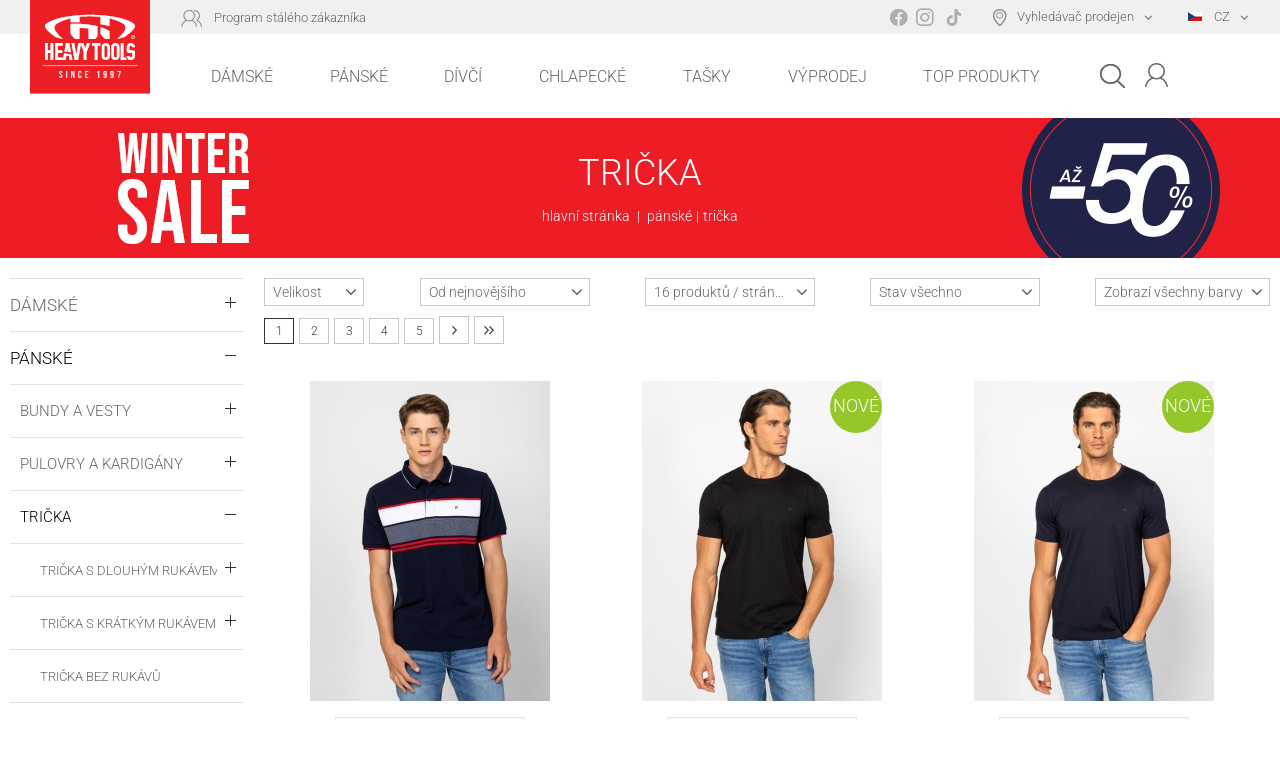

--- FILE ---
content_type: text/html; charset=UTF-8
request_url: https://www.heavytools.cz/panske-obleceni/tricka
body_size: 11484
content:
<!DOCTYPE HTML>
<html lang="cs">
<head>
<title>Pánské | Trička</title>
<meta http-equiv="Content-Type" content="text/html; charset=UTF-8">
<meta name="Robots" content="INDEX,FOLLOW">
<meta name="Revisit-After" content="3 days">
<meta name="viewport" content="width=device-width, initial-scale=1.0">
<meta name="Description" content="Trička s dlouhým rukávem, Trička s krátkým rukávem, Trička bez rukávů, Trička">
<meta name="Keywords" content="Pánské, Trička, Trička s dlouhým rukávem, Trička s krátkým rukávem, Trička bez rukávů, Trička">
<base href="https://www.heavytools.cz/">
<link rel="stylesheet" href="scripts/css/styles.css?v=118" type="text/css" media="all">
<link rel="stylesheet" href="scripts/css/heavytools_styles.css?v=118" type="text/css" media="all">
<link rel="stylesheet" href="scripts/ext_others/chosen/chosen.css?v=118" type="text/css" media="all">
<link rel="stylesheet" href="scripts/ext_others/remodal/remodal.css?v=118" type="text/css" media="all">
<link rel="stylesheet" href="scripts/ext_others/custom_scrollbar/custom_scrollbar.css?v=118" type="text/css" media="all">
<script src="scripts/ext/jquery/js/jquery.min.js?v=56" type="text/javascript"></script>
<script src="scripts/js/utils_javascript.js?v=56" type="text/javascript"></script>
<script src="scripts/js/utils_jquery.js?v=56" type="text/javascript"></script>
<script src="scripts/ext_others/chosen/chosen.jquery.min.js?v=56" type="text/javascript"></script>
<script src="scripts/ext_others/remodal/remodal.js?v=56" type="text/javascript"></script>
<script src="scripts/ext_others/custom_scrollbar/mousewheel.min.js?v=56" type="text/javascript"></script>
<script src="scripts/ext_others/custom_scrollbar/custom_scrollbar.min.js?v=56" type="text/javascript"></script>
<script src="scripts/js/heavytools.js?v=56" type="text/javascript"></script>
<script src="scripts/js/heavytools_common.js?v=56" type="text/javascript"></script>
<script src="scripts/ext/jquery/js/jquery.ui.core.min.js?v=56" type="text/javascript"></script>
<script src="scripts/ext/jquery/js/jquery.ui.effect.min.js?v=56" type="text/javascript"></script>
<script src="scripts/js/image_pane.js?v=56" type="text/javascript"></script>

<script>
window.dataLayer = window.dataLayer || [];
function gtag(){dataLayer.push(arguments);}

gtag('consent', 'default', {
    'ad_storage': 'denied',
    'ad_user_data': 'denied',
    'ad_personalization': 'denied',
    'analytics_storage': 'denied',
    'functionality_storage': 'denied',
    'personalization_storage': 'denied',
    'security_storage': 'granted'
});

function set_consent_managment(post_data, callback, type = 'accept_all') {
    if (!post_data) {
        post_data = {'ajax_event': 'set_consent_managment', 'type': type};
    } else if (typeof post_data === 'object') {
        post_data['ajax_event'] = 'set_consent_managment';
    } else {
        return false;
    }
    $.post('', post_data, function (resp) {
        if(resp){
            const resp_json = JSON.parse(resp); 
            const resp_json_consent_managment = (resp_json.consent_managment) ? JSON.parse(resp_json.consent_managment) : '';
            if(resp_json_consent_managment.ga !== undefined){
                gtag('consent', 'update', JSON.parse(resp_json_consent_managment.ga));
            }
        }
        if (typeof callback === 'function') {
            callback();
        }
    });
}
</script>

<script type="text/javascript" src="//maps.googleapis.com/maps/api/js?key=AIzaSyD24Ki_OlMihGL4UxLfQCGtrdQdOqm4EkE&libraries=marker"></script>
<script type="text/javascript">$(document).ready(function(){init_product_page();})</script>

<!-- Google Tag Manager -->
<script>(function(w,d,s,l,i){w[l]=w[l]||[];w[l].push({'gtm.start':
new Date().getTime(),event:'gtm.js'});var f=d.getElementsByTagName(s)[0],
j=d.createElement(s),dl=l!='dataLayer'?'&l='+l:'';j.async=true;j.src=
'https://www.googletagmanager.com/gtm.js?id='+i+dl;f.parentNode.insertBefore(j,f);
})(window,document,'script','dataLayer','GTM-K2J9PJ');</script>
<!-- End Google Tag Manager -->
<meta name="facebook-domain-verification" content="m9gxb1lebog5h06c5ogsygk8er9slo" />
<script src="https://cdn.userway.org/widget.js" data-account="TzlOsZRc9H"></script>

</head>

<body>
<script id="google_remarketing_data_layer_cont">
var dataLayer = dataLayer || [];
dataLayer.push({"ecommerce":{"currencyCode":"CZK","impressions":[{"brand":"HeavyTools","category":"panske-obleceni\/tricka\/tricka-s-kratkym-rukavem\/polokosile-s-kratkym-rukavem\/","id":"T20066W2501.S","name":"DRUMW25 P\u00e1nsk\u00e9  Tri\u010dka","position":1,"price":999,"variant":"navy","list":"Category List"},{"brand":"HeavyTools","category":"panske-obleceni\/tricka\/tricka-s-kratkym-rukavem\/tricka-s-kratkym-rukavem\/","id":"T16112W2501.S","name":"MOPSYW25 P\u00e1nsk\u00e9  Tri\u010dka","position":2,"price":699,"variant":"black","list":"Category List"},{"brand":"HeavyTools","category":"panske-obleceni\/tricka\/tricka-s-kratkym-rukavem\/tricka-s-kratkym-rukavem\/","id":"T16112W2502.S","name":"MOPSYW25 P\u00e1nsk\u00e9  Tri\u010dka","position":3,"price":699,"variant":"navy","list":"Category List"},{"brand":"HeavyTools","category":"panske-obleceni\/tricka\/tricka-s-kratkym-rukavem\/tricka-s-kratkym-rukavem\/","id":"T16112W2503.S","name":"MOPSYW25 P\u00e1nsk\u00e9  Tri\u010dka","position":4,"price":699,"variant":"white","list":"Category List"},{"brand":"HeavyTools","category":"panske-obleceni\/tricka\/tricka-s-kratkym-rukavem\/tricka-s-kratkym-rukavem\/","id":"T16119W2501.S","name":"MUAN P\u00e1nsk\u00e9  Tri\u010dka","position":5,"price":489,"variant":"SANGRIA","list":"Category List"},{"brand":"HeavyTools","category":"panske-obleceni\/tricka\/tricka-s-kratkym-rukavem\/tricka-s-kratkym-rukavem\/","id":"T16119W2502.S","name":"MUAN P\u00e1nsk\u00e9  Tri\u010dka","position":6,"price":489,"variant":"ATLANTIC","list":"Category List"},{"brand":"HeavyTools","category":"panske-obleceni\/tricka\/tricka-s-kratkym-rukavem\/tricka-s-kratkym-rukavem\/","id":"T16118W2501.S","name":"MOSHO P\u00e1nsk\u00e9  Tri\u010dka","position":7,"price":489,"variant":"white","list":"Category List"},{"brand":"HeavyTools","category":"panske-obleceni\/tricka\/tricka-s-kratkym-rukavem\/tricka-s-kratkym-rukavem\/","id":"T16118W2502.S","name":"MOSHO P\u00e1nsk\u00e9  Tri\u010dka","position":8,"price":489,"variant":"black","list":"Category List"},{"brand":"HeavyTools","category":"panske-obleceni\/tricka\/tricka-s-kratkym-rukavem\/tricka-s-kratkym-rukavem\/","id":"T16118W2503.S","name":"MOSHO P\u00e1nsk\u00e9  Tri\u010dka","position":9,"price":489,"variant":"navy","list":"Category List"},{"brand":"HeavyTools","category":"panske-obleceni\/tricka\/tricka-s-kratkym-rukavem\/tricka-s-kratkym-rukavem\/","id":"T16118W2504.S","name":"MOSHO P\u00e1nsk\u00e9  Tri\u010dka","position":10,"price":489,"variant":"striped","list":"Category List"},{"brand":"HeavyTools","category":"panske-obleceni\/tricka\/tricka-s-kratkym-rukavem\/tricka-s-kratkym-rukavem\/","id":"T16119W2503.S","name":"MUAN P\u00e1nsk\u00e9  Tri\u010dka","position":11,"price":489,"variant":"string","list":"Category List"},{"brand":"HeavyTools","category":"panske-obleceni\/tricka\/tricka-s-kratkym-rukavem\/polokosile-s-kratkym-rukavem\/","id":"T20071W2501.S","name":"DOLFO P\u00e1nsk\u00e9  Tri\u010dka","position":12,"price":599,"variant":"navy","list":"Category List"},{"brand":"HeavyTools","category":"panske-obleceni\/tricka\/tricka-s-kratkym-rukavem\/polokosile-s-kratkym-rukavem\/","id":"T20071W2502.S","name":"DOLFO P\u00e1nsk\u00e9  Tri\u010dka","position":13,"price":599,"variant":"SANGRIA","list":"Category List"},{"brand":"HeavyTools","category":"panske-obleceni\/tricka\/tricka-s-kratkym-rukavem\/polokosile-s-kratkym-rukavem\/","id":"T20071W2503.S","name":"DOLFO P\u00e1nsk\u00e9  Tri\u010dka","position":14,"price":599,"variant":"steel","list":"Category List"},{"brand":"HeavyTools","category":"panske-obleceni\/tricka\/tricka-s-kratkym-rukavem\/tricka-s-kratkym-rukavem\/","id":"T16181W2501.XS","name":"MALEKO P\u00e1nsk\u00e9  Tri\u010dka","position":15,"price":489,"variant":"blue","list":"Category List"},{"brand":"HeavyTools","category":"panske-obleceni\/tricka\/tricka-s-kratkym-rukavem\/tricka-s-kratkym-rukavem\/","id":"T16181W2506.XS","name":"MALEKO P\u00e1nsk\u00e9  Tri\u010dka","position":16,"price":489,"variant":"burgundy","list":"Category List"}]}});
</script>
<!-- Google Tag Manager (noscript) -->
<noscript><iframe src="https://www.googletagmanager.com/ns.html?id=GTM-K2J9PJ"
height="0" width="0" style="display:none;visibility:hidden"></iframe></noscript>
<!-- End Google Tag Manager (noscript) -->
<div class="form_submit_loader"><div><img src="images/images/ajax_loader_big.gif" /><label></label></div></div><div class="content_outside"><div class="header_topline_outer"><header class="content_maxwidth header_topline"><div class="topline_left left"><h3><a href="program-staleho-zakaznika" class="topline_loyality_program" title="Program stálého zákazníka">Program stálého zákazníka</a></h3></div><div class="topline_right right "><span class="topline_social_icons"><a href="https://www.facebook.com/htpraha/?fref=ts" target="_blank" class="topline_social_media_icon facebook"></a><a href="https://www.instagram.com/heavytools_czechia/" target="_blank" class="topline_social_media_icon instagram"></a><a href="https://www.tiktok.com/@heavytools_hungary" target="_blank" class="topline_social_media_icon tiktok"></a></span><div class="topline_link_outer"><h3><a id="topline_shop_selector" class="topline_shop_selector shop_finder_toogle" data-url="https://www.heavytools.cz/vyber-prodejny" title="Vyhledávač prodejen">Vyhledávač prodejen</a></h3></div><div class="topline_link_outer"><a id="topline_lang_select" class="topline_lang_select" title="CZ"><img src="upload_files/langs_icons/flag_cz.png">&nbsp;&nbsp;&nbsp;&nbsp;CZ</a><div id="lang_select_container"></div></div></div></header></div><div class="header_outer_cont"><div class="content_maxwidth header_cont"><div class="logo_cont"><h1><a href="https://www.heavytools.cz/"><span>Heavy Tools</span><img src="images/svg/HT_logo_piros_flekk_1997_FINAL.svg" alt="Heavy Tools" title="Heavy Tools"></a></h1></div><div id="header_menu"><span class="mobile_menu_button"><hr><hr><hr></span><span class="quick_search_switch_button_mobile"><div class="quick_search_switch_button" title="Keresés"></div></span><div class="header_menu_and_search_cont"><ul><li><a href="damske-obleceni"data-id="6" title="Dámské">Dámské</a><div class="menu_list_details_cont"><div class="menu_list_details_inner_cont"><div class="details_left"><a href="damske-obleceni?product_status_select=discounts" title="Zboží se slevou">Zboží se slevou</a><a href="damske-obleceni?product_status_select=newness" title="Nové">Nové</a><a href="damske-obleceni/heavytools-ajandekkartya.html" title=""></a></div><div class="details_center"><div class="menu_lvl2_items_cont"><ul><li class="has_sub" data-id="37"><a href="damske-obleceni/bundy-a-vesty" title="Bundy a vesty">Bundy a vesty</a></li><li class="has_sub" data-id="9"><a href="damske-obleceni/pulovry-a-kardigany" title="Pulovry a kardigány">Pulovry a kardigány</a></li><li class="has_sub" data-id="21"><a href="damske-obleceni/tricka-a-topy" title="Trička a topy">Trička a topy</a></li><li data-id="141"><a href="damske-obleceni/kosile-halenky" title="Košile a halenky">Košile a halenky</a></li><li class="has_sub" data-id="356"><a href="damske-obleceni/saty" title="Šaty">Šaty</a></li><li data-id="298"><a href="damske-obleceni/sukne" title="Sukně">Sukně</a></li><li class="has_sub" data-id="15"><a href="damske-obleceni/kalhoty" title="Kalhoty">Kalhoty</a></li><li class="has_sub" data-id="656"><a href="damske-obleceni/lyzarske-a-technicke-obleceni" title="Lyžařské a technické oblečení">Lyžařské a technické oblečení</a></li><li class="has_sub" data-id="150"><a href="damske-obleceni/plazove-obleceni" title="Plážové oblečení">Plážové oblečení</a></li><li class="has_sub" data-id="358"><a href="damske-obleceni/doplnky" title="Doplňky">Doplňky</a></li><li class="has_sub" data-id="359"><a href="damske-obleceni/obuv" title="Obuv">Obuv</a></li><li class="has_sub" data-id="360"><a href="damske-obleceni/spodni-pradlo" title="Spodní prádlo">Spodní prádlo</a></li></ul></div><div class="menu_lvl3_items_cont"><ul id="sublevels_37"><li data-id="60"><a href="damske-obleceni/bundy-a-vesty/bundy-a-kabaty" title="Bundy a kabáty">Bundy a kabáty</a></li><li data-id="776"><a href="damske-obleceni/bundy-a-vesty/saka" title="Saka">Saka</a></li><li data-id="44"><a href="damske-obleceni/bundy-a-vesty/prechodne-bundy" title="Přechodné bundy">Přechodné bundy</a></li><li data-id="361"><a href="damske-obleceni/bundy-a-vesty/vesty" title="Vesty">Vesty</a></li></ul><ul id="sublevels_9"><li data-id="64"><a href="damske-obleceni/pulovry-a-kardigany/pletene-svetry-a-kardigany" title="Pletené svetry a kardigány">Pletené svetry a kardigány</a></li><li class="has_sub" data-id="362"><a href="damske-obleceni/pulovry-a-kardigany/bavlnene-mikiny" title="Bavlněné mikiny">Bavlněné mikiny</a></li></ul><ul id="sublevels_21"><li data-id="224"><a href="damske-obleceni/tricka-a-topy/tricka-s-dlouhym-rukavem" title="Trička s dlouhým rukávem">Trička s dlouhým rukávem</a></li><li class="has_sub" data-id="24"><a href="damske-obleceni/tricka-a-topy/tricka-s-kratkym-rukavem" title="Trička s krátkým rukávem">Trička s krátkým rukávem</a></li><li data-id="25"><a href="damske-obleceni/tricka-a-topy/topy" title="Topy">Topy</a></li></ul><ul id="sublevels_356"><li data-id="367"><a href="damske-obleceni/saty/pletene-saty" title="Pletené šaty">Pletené šaty</a></li><li data-id="368"><a href="damske-obleceni/saty/balnene-saty" title="Bavlněné šaty">Bavlněné šaty</a></li><li data-id="369"><a href="damske-obleceni/saty/tkane-saty" title="Tkané šaty">Tkané šaty</a></li><li data-id="370"><a href="damske-obleceni/saty/overal" title="Overal">Overal</a></li></ul><ul id="sublevels_15"><li class="has_sub" data-id="371"><a href="damske-obleceni/kalhoty/kratke-kalhoty" title="Krátké kalhoty">Krátké kalhoty</a></li><li class="has_sub" data-id="52"><a href="damske-obleceni/kalhoty/kalhoty" title="Kalhoty">Kalhoty</a></li></ul><ul id="sublevels_656"><li class="has_sub" data-id="657"><a href="damske-obleceni/lyzarske-a-technicke-obleceni/lyzarske-obleceni" title="Lyžařské oblečení">Lyžařské oblečení</a></li></ul><ul id="sublevels_150"><li data-id="383"><a href="damske-obleceni/plazove-obleceni/beach-short" title="Beach short">Beach short</a></li></ul><ul id="sublevels_358"><li class="has_sub" data-id="384"><a href="damske-obleceni/doplnky/tasky" title="Tašky">Tašky</a></li><li data-id="393"><a href="damske-obleceni/doplnky/opasek" title="Opasek">Opasek</a></li><li data-id="394"><a href="damske-obleceni/doplnky/penezenka" title="Peněženka">Peněženka</a></li><li data-id="396"><a href="damske-obleceni/doplnky/sale" title="Šále">Šále</a></li><li class="has_sub" data-id="397"><a href="damske-obleceni/doplnky/cepice" title="Čepice">Čepice</a></li><li data-id="398"><a href="damske-obleceni/doplnky/rukavice" title="Rukavice">Rukavice</a></li><li data-id="395"><a href="damske-obleceni/doplnky/slunecni-bryle" title="Sluneční brýle">Sluneční brýle</a></li></ul><ul id="sublevels_359"><li data-id="400"><a href="damske-obleceni/obuv/boty" title="Boty">Boty</a></li><li data-id="401"><a href="damske-obleceni/obuv/pantofle-a-zabky" title="Pantofle a žabky">Pantofle a žabky</a></li></ul><ul id="sublevels_360"><li data-id="403"><a href="damske-obleceni/spodni-pradlo/ponozky" title="Ponožky">Ponožky</a></li></ul></div><div class="menu_lvl4_items_cont"><ul id="sublevels_362"><li><a href="damske-obleceni/pulovry-a-kardigany/bavlnene-mikiny/mikiny-s-kapucí" title="Mikiny s kapucí">Mikiny s kapucí</a></li><li><a href="damske-obleceni/pulovry-a-kardigany/bavlnene-mikiny/mikiny-se-stojackovym-limcem" title="Mikiny se stojáčkovým límcem">Mikiny se stojáčkovým límcem</a></li><li><a href="damske-obleceni/pulovry-a-kardigany/bavlnene-mikiny/mikiny-s-kulatym-vystrihem" title="Mikiny s kulatým výstřihem">Mikiny s kulatým výstřihem</a></li></ul><ul id="sublevels_24"><li><a href="damske-obleceni/tricka-a-topy/tricka-s-kratkym-rukavem/polokosile-s-kratkym-rukavem" title="Polokošile s krátkým rukávem">Polokošile s krátkým rukávem</a></li><li><a href="damske-obleceni/tricka-a-topy/tricka-s-kratkym-rukavem/tricka-s-kratkym-rukavem" title="Trička s krátkým rukávem">Trička s krátkým rukávem</a></li></ul><ul id="sublevels_371"><li><a href="damske-obleceni/kalhoty/kratke-kalhoty/tkane-kratke-kalhoty" title="Tkané krátké kalhoty">Tkané krátké kalhoty</a></li><li><a href="damske-obleceni/kalhoty/kratke-kalhoty/bavlnene-kratasy" title="Bavlněné kraťasy">Bavlněné kraťasy</a></li></ul><ul id="sublevels_52"><li><a href="damske-obleceni/kalhoty/kalhoty/tkane-kalhoty-a-dziny" title="Tkané kalhoty a džíny">Tkané kalhoty a džíny</a></li><li><a href="damske-obleceni/kalhoty/kalhoty/teplaky" title="Tepláky">Tepláky</a></li></ul><ul id="sublevels_657"><li><a href="damske-obleceni/lyzarske-a-technicke-obleceni/lyzarske-obleceni/lyzarske-technicke-obleceni" title="Lyžařské technické oblečení">Lyžařské technické oblečení</a></li></ul><ul id="sublevels_384"><li><a href="damske-obleceni/doplnky/tasky/damske-tasky" title="Dámské tašky">Dámské tašky</a></li><li><a href="damske-obleceni/doplnky/tasky/batohy" title="Batohy">Batohy</a></li><li><a href="damske-obleceni/doplnky/tasky/sportovni-tasky" title="Sportovní tašky">Sportovní tašky</a></li><li><a href="damske-obleceni/doplnky/tasky/ledvinky" title="Ledvinky">Ledvinky</a></li><li><a href="damske-obleceni/doplnky/tasky/tasky-na-rameno" title="Tašky na rameno">Tašky na rameno</a></li><li><a href="damske-obleceni/doplnky/tasky/kosmeticke-tasky" title="Kosmetické tašky">Kosmetické tašky</a></li><li><a href="damske-obleceni/doplnky/tasky/tasky_pro_notebooky" title="Tašky pro notebooky">Tašky pro notebooky</a></li></ul><ul id="sublevels_397"><li><a href="damske-obleceni/doplnky/cepice/baseball-cepice" title="Baseball čepice">Baseball čepice</a></li><li><a href="damske-obleceni/doplnky/cepice/pletene-cepice" title="Pletené čepice">Pletené čepice</a></li></ul></div></div><div class="details_right"></div></div></div></li><li><a href="panske-obleceni"data-id="3" title="Pánské">Pánské</a><div class="menu_list_details_cont"><div class="menu_list_details_inner_cont"><div class="details_left"><a href="panske-obleceni?product_status_select=discounts" title="Zboží se slevou">Zboží se slevou</a><a href="panske-obleceni?product_status_select=newness" title="Nové">Nové</a><a href="panske-obleceni/heavytools-ajandekkartya.html" title=""></a></div><div class="details_center"><div class="menu_lvl2_items_cont"><ul><li class="has_sub" data-id="33"><a href="panske-obleceni/bundy-a-vesty" title="Bundy a vesty">Bundy a vesty</a></li><li class="has_sub" data-id="4"><a href="panske-obleceni/pulovry-a-kardigany" title="Pulovry a kardigány">Pulovry a kardigány</a></li><li class="has_sub" data-id="550"><a href="panske-obleceni/tricka" title="Trička">Trička</a></li><li data-id="148"><a href="panske-obleceni/kosile" title="Košile">Košile</a></li><li class="has_sub" data-id="13"><a href="panske-obleceni/kalhoty" title="Kalhoty">Kalhoty</a></li><li class="has_sub" data-id="67"><a href="panske-obleceni/plazove-obleceni" title="Plážové oblečení">Plážové oblečení</a></li><li class="has_sub" data-id="425"><a href="panske-obleceni/doplnky" title="Doplňky">Doplňky</a></li><li class="has_sub" data-id="442"><a href="panske-obleceni/obuv" title="Obuv">Obuv</a></li><li class="has_sub" data-id="446"><a href="panske-obleceni/spodni-pradlo" title="Spodní prádlo">Spodní prádlo</a></li></ul></div><div class="menu_lvl3_items_cont"><ul id="sublevels_33"><li data-id="58"><a href="panske-obleceni/bundy-a-vesty/bundy-a-kabaty" title="Bundy a kabáty">Bundy a kabáty</a></li><li data-id="43"><a href="panske-obleceni/bundy-a-vesty/prechodne-bundy" title="Přechodné bundy">Přechodné bundy</a></li><li data-id="404"><a href="panske-obleceni/bundy-a-vesty/vesty" title="Vesty">Vesty</a></li><li data-id="819"><a href="panske-obleceni/bundy-a-vesty/saka" title="Saka">Saka</a></li></ul><ul id="sublevels_4"><li data-id="63"><a href="panske-obleceni/pulovry-a-kardigany/pletene-svetry-a-kardigany" title="Pletené svetry a kardigány">Pletené svetry a kardigány</a></li><li class="has_sub" data-id="405"><a href="panske-obleceni/pulovry-a-kardigany/bavlnene-mikiny" title="Bavlněné mikiny">Bavlněné mikiny</a></li></ul><ul id="sublevels_550"><li class="has_sub" data-id="579"><a href="panske-obleceni/tricka/tricka-s-dlouhym-rukavem" title="Trička s dlouhým rukávem">Trička s dlouhým rukávem</a></li><li class="has_sub" data-id="582"><a href="panske-obleceni/tricka/tricka-s-kratkym-rukavem" title="Trička s krátkým rukávem">Trička s krátkým rukávem</a></li><li data-id="586"><a href="panske-obleceni/tricka/tricka-bez-rukavu" title="Trička bez rukávů">Trička bez rukávů</a></li></ul><ul id="sublevels_13"><li class="has_sub" data-id="412"><a href="panske-obleceni/kalhoty/kratke-kalhoty" title="Krátké kalhoty">Krátké kalhoty</a></li><li class="has_sub" data-id="51"><a href="panske-obleceni/kalhoty/kalhoty" title="Kalhoty">Kalhoty</a></li></ul><ul id="sublevels_67"><li data-id="69"><a href="panske-obleceni/plazove-obleceni/Beach-a-boardshortky" title="Beach a boardshortky">Beach a boardshortky</a></li><li data-id="68"><a href="panske-obleceni/plazove-obleceni/plavky" title="Plavky">Plavky</a></li><li data-id="424"><a href="panske-obleceni/plazove-obleceni/uv-tricka" title="UV trička">UV trička</a></li></ul><ul id="sublevels_425"><li class="has_sub" data-id="426"><a href="panske-obleceni/doplnky/tasky" title="Tašky">Tašky</a></li><li data-id="433"><a href="panske-obleceni/doplnky/opasek" title="Opasek">Opasek</a></li><li data-id="434"><a href="panske-obleceni/doplnky/penezenka" title="Peněženka">Peněženka</a></li><li data-id="436"><a href="panske-obleceni/doplnky/sale" title="Šále">Šále</a></li><li class="has_sub" data-id="437"><a href="panske-obleceni/doplnky/cepice" title="Čepice">Čepice</a></li><li data-id="438"><a href="panske-obleceni/doplnky/rukavice" title="Rukavice">Rukavice</a></li><li data-id="435"><a href="panske-obleceni/doplnky/slunecni-bryle" title="Sluneční brýle">Sluneční brýle</a></li></ul><ul id="sublevels_442"><li data-id="443"><a href="panske-obleceni/obuv/boty" title="Boty">Boty</a></li><li data-id="444"><a href="panske-obleceni/obuv/pantofle-a-zabky" title="Pantofle a žabky">Pantofle a žabky</a></li></ul><ul id="sublevels_446"><li data-id="447"><a href="panske-obleceni/spodni-pradlo/boxerky" title="Boxerky">Boxerky</a></li><li data-id="699"><a href="panske-obleceni/spodni-pradlo/natelnik" title="Nátělník">Nátělník</a></li><li data-id="448"><a href="panske-obleceni/spodni-pradlo/ponozky" title="Ponožky">Ponožky</a></li></ul></div><div class="menu_lvl4_items_cont"><ul id="sublevels_405"><li><a href="panske-obleceni/pulovry-a-kardigany/bavlnene-mikiny/mikiny-s-kapuci" title="Mikiny s kapucí">Mikiny s kapucí</a></li><li><a href="panske-obleceni/pulovry-a-kardigany/bavlnene-mikiny/mikiny-se-stojackovym-limcem" title="Mikiny se stojáčkovým límcem">Mikiny se stojáčkovým límcem</a></li><li><a href="panske-obleceni/pulovry-a-kardigany/bavlnene-mikiny/mikiny-s-kulatym-vystrihem" title="Mikiny s kulatým výstřihem">Mikiny s kulatým výstřihem</a></li></ul><ul id="sublevels_579"><li><a href="panske-obleceni/tricka/tricka-s-dlouhym-rukavem/polokosile-s-dlouhym-rukavem" title="Polokošile s dlouhým rukávem">Polokošile s dlouhým rukávem</a></li><li><a href="panske-obleceni/tricka/tricka-s-dlouhym-rukavem/tricka-s-dlouhym-rukavem" title="Trička s dlouhým rukávem">Trička s dlouhým rukávem</a></li></ul><ul id="sublevels_582"><li><a href="panske-obleceni/tricka/tricka-s-kratkym-rukavem/polokosile-s-kratkym-rukavem" title="Polokošile s krátkým rukávem">Polokošile s krátkým rukávem</a></li><li><a href="panske-obleceni/tricka/tricka-s-kratkym-rukavem/tricka-s-kratkym-rukavem" title="Trička s krátkým rukávem">Trička s krátkým rukávem</a></li></ul><ul id="sublevels_412"><li><a href="panske-obleceni/kalhoty/kratke-kalhoty/platene-a-dzinove-bermudy" title="Plátěné a džínové bermudy">Plátěné a džínové bermudy</a></li><li><a href="panske-obleceni/kalhoty/kratke-kalhoty/bavlnene-kratasy" title="Bavlněné kraťasy">Bavlněné kraťasy</a></li></ul><ul id="sublevels_51"><li><a href="panske-obleceni/kalhoty/kalhoty/platene-kalhoty-a-dziny" title="Plátěné kalhoty a džíny">Plátěné kalhoty a džíny</a></li><li><a href="panske-obleceni/kalhoty/kalhoty/teplaky" title="Tepláky">Tepláky</a></li></ul><ul id="sublevels_426"><li><a href="panske-obleceni/doplnky/tasky/batohy" title="Batohy">Batohy</a></li><li><a href="panske-obleceni/doplnky/tasky/sportovni-tasky" title="Sportovní tašky">Sportovní tašky</a></li><li><a href="panske-obleceni/doplnky/tasky/ledvinky" title="Ledvinky">Ledvinky</a></li><li><a href="panske-obleceni/doplnky/tasky/tasky-na-rameno" title="Tašky na rameno">Tašky na rameno</a></li></ul><ul id="sublevels_437"><li><a href="panske-obleceni/doplnky/cepice/pletene-cepice" title="Pletené čepice">Pletené čepice</a></li><li><a href="panske-obleceni/doplnky/cepice/baseball-cepice" title="Baseball čepice">Baseball čepice</a></li></ul></div></div><div class="details_right"></div></div></div></li><li><a href="divci"data-id="354" title="Dívčí">Dívčí</a><div class="menu_list_details_cont"><div class="menu_list_details_inner_cont"><div class="details_left"><a href="divci?product_status_select=discounts" title="Zboží se slevou">Zboží se slevou</a><a href="divci?product_status_select=newness" title="Nové">Nové</a><a href="divci/heavytools-ajandekkartya.html" title=""></a></div><div class="details_center"><div class="menu_lvl2_items_cont"><ul><li data-id="449"><a href="divci/bundy-a-vesty" title="Bundy a vesty">Bundy a vesty</a></li><li data-id="450"><a href="divci/pulovry-a-kardigany" title="Pulovry a kardigány">Pulovry a kardigány</a></li><li class="has_sub" data-id="451"><a href="divci/tricka-a-topy" title="Trička a topy">Trička a topy</a></li><li data-id="454"><a href="divci/saty" title="Šaty">Šaty</a></li><li data-id="455"><a href="divci/sukne" title="Sukně">Sukně</a></li><li class="has_sub" data-id="456"><a href="divci/kalhoty" title="Kalhoty">Kalhoty</a></li><li class="has_sub" data-id="462"><a href="divci/doplnky" title="Doplňky">Doplňky</a></li></ul></div><div class="menu_lvl3_items_cont"><ul id="sublevels_451"><li data-id="452"><a href="divci/tricka-a-topy/tricka-s-dlouhym-rukavem" title="Trička s dlouhým rukávem">Trička s dlouhým rukávem</a></li><li data-id="453"><a href="divci/tricka-a-topy/tricka-s-kratkym-rukavem-a-topy" title="Trička s krátkým rukávem a topy">Trička s krátkým rukávem a topy</a></li></ul><ul id="sublevels_456"><li data-id="457"><a href="divci/kalhoty/sortky" title="Šortky">Šortky</a></li><li data-id="458"><a href="divci/kalhoty/kalhoty-a-teplaky" title="Kalhoty a tepláky">Kalhoty a tepláky</a></li></ul><ul id="sublevels_462"><li class="has_sub" data-id="463"><a href="divci/doplnky/tasky" title="Tašky">Tašky</a></li><li data-id="472"><a href="divci/doplnky/cepice" title="Čepice">Čepice</a></li></ul></div><div class="menu_lvl4_items_cont"><ul id="sublevels_463"><li><a href="divci/doplnky/tasky/batohy" title="Batohy">Batohy</a></li><li><a href="divci/doplnky/tasky/tasky-na-ubor" title="Tašky na úbor">Tašky na úbor</a></li><li><a href="divci/doplnky/tasky/penal" title="Penál">Penál</a></li></ul></div></div><div class="details_right"></div></div></div></li><li><a href="chlapecke"data-id="355" title="Chlapecké">Chlapecké</a><div class="menu_list_details_cont"><div class="menu_list_details_inner_cont"><div class="details_left"><a href="chlapecke?product_status_select=discounts" title="Zboží se slevou">Zboží se slevou</a><a href="chlapecke?product_status_select=newness" title="Nové">Nové</a><a href="chlapecke/heavytools-ajandekkartya.html" title=""></a></div><div class="details_center"><div class="menu_lvl2_items_cont"><ul><li data-id="475"><a href="chlapecke/bundy-a-vesty" title="Bundy a vesty">Bundy a vesty</a></li><li data-id="476"><a href="chlapecke/pulovry-a-kardigany" title="Pulovry a kardigány">Pulovry a kardigány</a></li><li class="has_sub" data-id="477"><a href="chlapecke/tricka-a-topy" title="Trička a topy">Trička a topy</a></li><li class="has_sub" data-id="480"><a href="chlapecke/kalhoty" title="Kalhoty">Kalhoty</a></li><li data-id="486"><a href="chlapecke/beachshortky" title="Beachshortky">Beachshortky</a></li><li class="has_sub" data-id="487"><a href="chlapecke/doplnky" title="Doplňky">Doplňky</a></li></ul></div><div class="menu_lvl3_items_cont"><ul id="sublevels_477"><li data-id="478"><a href="chlapecke/tricka-a-topy/tricka-s-dlouhym-rukavem" title="Trička s dlouhým rukávem">Trička s dlouhým rukávem</a></li><li data-id="640"><a href="chlapecke/tricka-a-topy/tricka-s-kratkym-rukavem" title="Trička s krátkým rukávem">Trička s krátkým rukávem</a></li></ul><ul id="sublevels_480"><li data-id="481"><a href="chlapecke/kalhoty/sortky" title="Šortky">Šortky</a></li><li data-id="482"><a href="chlapecke/kalhoty/kalhoty-a-teplaky" title="Kalhoty a tepláky">Kalhoty a tepláky</a></li></ul><ul id="sublevels_487"><li class="has_sub" data-id="488"><a href="chlapecke/doplnky/tasky" title="Tašky">Tašky</a></li></ul></div><div class="menu_lvl4_items_cont"><ul id="sublevels_488"><li><a href="chlapecke/doplnky/tasky/batohy" title="Batohy">Batohy</a></li><li><a href="chlapecke/doplnky/tasky/penal" title="Penál">Penál</a></li></ul></div></div><div class="details_right"></div></div></div></li><li><a href="tasky"data-id="77" title="Tašky">Tašky</a><div class="menu_list_details_cont"><div class="menu_list_details_inner_cont"><div class="details_left"><a href="tasky?product_status_select=discounts" title="Zboží se slevou">Zboží se slevou</a><a href="tasky?product_status_select=newness" title="Nové">Nové</a><a href="tasky/heavytools-ajandekkartya.html" title=""></a></div><div class="details_center"><div class="menu_lvl2_items_cont"><ul><li data-id="190"><a href="tasky/batohy" title="Batohy">Batohy</a></li><li data-id="193"><a href="tasky/tasky-pres-rameno" title="Tašky přes rameno">Tašky přes rameno</a></li><li data-id="714"><a href="tasky/tasky_pro_notebooky" title="Tašky pro notebooky">Tašky pro notebooky</a></li><li data-id="195"><a href="tasky/ledvinky" title="Ledvinky">Ledvinky</a></li><li data-id="191"><a href="tasky/sportovni-tasky" title="Sportovní tašky">Sportovní tašky</a></li><li data-id="678"><a href="tasky/penezenka" title="Peněženka">Peněženka</a></li><li data-id="715"><a href="tasky/kosmeticka-taska" title="Kosmetická taska">Kosmetická taska</a></li><li data-id="192"><a href="tasky/penaly" title="Penály">Penály</a></li></ul></div><div class="menu_lvl3_items_cont"></div><div class="menu_lvl4_items_cont"></div></div><div class="details_right"></div></div></div></li><li ><a  style="color: #666666;"  onmouseover="this.style.color='#ed1c24'"  onmouseout="this.style.color='#666666'"   href="vyprodej">Výprodej</a></li><li ><a  style="color: #666666;"  onmouseover="this.style.color='#ed1c24'"  onmouseout="this.style.color='#666666'"   href="top-produkty">Top produkty</a></li></ul><div class="header_menu_right_cont clearfix"><div class="header_menu_sign_in"><span id="topline_sign_in" class="header_sign_in_open" title="Přihlásit se"></span><div id="sign_in_form_container"></div></div><div class="quick_search_switch"><div class="quick_search_switch_button" title="Keresés"></div></div><div id="quick_search_form_container">
<div class="quick_search_form_cont"><form name="search_form" id="search_form" method="GET" action="vyhledavani" class="object_form">
<div id="quick_search_buttons_container"><div class="product_list_head_slide_down quick_search_categories"><div class="my_select_wrapper">
<div class="my_select">
<select data-no_results_text="Vyhledávání nebylo úspěšné"  name="quick_search_categories_listbox">
<option value="0">Všude</option>
<option value="damske-obleceni">Dámské</option>
<option value="panske-obleceni" selected>Pánské</option>
<option value="divci">Dívčí</option>
<option value="chlapecke">Chlapecké</option>
<option value="tasky">Tašky</option>
</select></div>
</div>

</div><input type="hidden" name="search_submit_button_x" id="search_submit_button_x">
<a title=""  onClick="$('#search_submit_button_x').val(1);$(this).closest('form').submit();" class="quick_search_submit_button"></a><input type="submit"><a title=""  class="quick_search_close_button"></a></div><div id="quick_search_input_container">
<input type="text" name="search_keywords" id="search_keywords" value="Vyhledávání na tohle..." size="50" maxlength="50" class="quick_search_input" onFocus="if (document.search_form.search_keywords.value=='Vyhledávání na tohle...') {document.search_form.search_keywords.value='';}" onBlur="if (document.search_form.search_keywords.value=='')  {document.search_form.search_keywords.value='Vyhledávání na tohle...';}" autocomplete="off" data-min-length="3">

</div><div class="clear"></div>
<input type="hidden" name="search" id="search" value="1">

</form>
</div><div id="search_products_autosuggest"></div>
</div></div></div></div></div><div class="menu_shadow"></div></div><div class="content_maxwidth shop_finder_slide_down_outer "><div id="shop_finder_slide_down_cont"></div></div><div class="content_maxwidth breadcrumb_holder"><div class="product_list_breadcrumb_cont" style="background-image:url('upload_files/banners/1920x500-260105-cz.jpg'); height: 500px;">
<h1 class="bread_crumb_title">Trička</h1><div class="products_breadcumb"><a href="https://www.heavytools.cz/" title="hlavní stránka">hlavní stránka</a> <span class="bc_separator">|</span> <a href="https://www.heavytools.cz/panske-obleceni" title="Pánské">pánské</a><span class="bc_separator">|</span>trička</div></div>
</div>
<form name="product_form" id="product_form" method="POST" action="https://www.heavytools.cz/panske-obleceni/tricka" class="object_form">
<div class="content_maxwidth"><div id="products_list_container"><div class="categories_tree_container"><div id="productslist_categories"><ul><li ><h2><a  href="damske-obleceni"><span>Dámské</span></a><div class="productlist_category_level_sign"><span class="productlist_category_level_plus"></span></div></h2><ul><li ><h3><a  href="damske-obleceni/bundy-a-vesty"><span>Bundy a vesty</span></a><div class="productlist_category_level_sign"><span class="productlist_category_level_plus"></span></div></h3><ul><li ><h4><a  href="damske-obleceni/bundy-a-vesty/bundy-a-kabaty"><span>Bundy a kabáty</span></a></h4></li><li ><h4><a  href="damske-obleceni/bundy-a-vesty/saka"><span>Saka</span></a></h4></li><li ><h4><a  href="damske-obleceni/bundy-a-vesty/prechodne-bundy"><span>Přechodné bundy</span></a></h4></li><li ><h4><a  href="damske-obleceni/bundy-a-vesty/vesty"><span>Vesty</span></a></h4></li></ul></li><li ><h3><a  href="damske-obleceni/pulovry-a-kardigany"><span>Pulovry a kardigány</span></a><div class="productlist_category_level_sign"><span class="productlist_category_level_plus"></span></div></h3><ul><li ><h4><a  href="damske-obleceni/pulovry-a-kardigany/pletene-svetry-a-kardigany"><span>Pletené svetry a kardigány</span></a></h4></li><li ><h4><a  href="damske-obleceni/pulovry-a-kardigany/bavlnene-mikiny"><span>Bavlněné mikiny</span></a><div class="productlist_category_level_sign"><span class="productlist_category_level_plus"></span></div></h4><ul><li ><h5><a  href="damske-obleceni/pulovry-a-kardigany/bavlnene-mikiny/mikiny-s-kapucí"><span>Mikiny s kapucí</span></a></h5></li><li ><h5><a  href="damske-obleceni/pulovry-a-kardigany/bavlnene-mikiny/mikiny-se-stojackovym-limcem"><span>Mikiny se stojáčkovým límcem</span></a></h5></li><li ><h5><a  href="damske-obleceni/pulovry-a-kardigany/bavlnene-mikiny/mikiny-s-kulatym-vystrihem"><span>Mikiny s kulatým výstřihem</span></a></h5></li></ul></li></ul></li><li ><h3><a  href="damske-obleceni/tricka-a-topy"><span>Trička a topy</span></a><div class="productlist_category_level_sign"><span class="productlist_category_level_plus"></span></div></h3><ul><li ><h4><a  href="damske-obleceni/tricka-a-topy/tricka-s-dlouhym-rukavem"><span>Trička s dlouhým rukávem</span></a></h4></li><li ><h4><a  href="damske-obleceni/tricka-a-topy/tricka-s-kratkym-rukavem"><span>Trička s krátkým rukávem</span></a><div class="productlist_category_level_sign"><span class="productlist_category_level_plus"></span></div></h4><ul><li ><h5><a  href="damske-obleceni/tricka-a-topy/tricka-s-kratkym-rukavem/polokosile-s-kratkym-rukavem"><span>Polokošile s krátkým rukávem</span></a></h5></li><li ><h5><a  href="damske-obleceni/tricka-a-topy/tricka-s-kratkym-rukavem/tricka-s-kratkym-rukavem"><span>Trička s krátkým rukávem</span></a></h5></li></ul></li><li ><h4><a  href="damske-obleceni/tricka-a-topy/topy"><span>Topy</span></a></h4></li></ul></li><li ><h3><a  href="damske-obleceni/kosile-halenky"><span>Košile a halenky</span></a></h3></li><li ><h3><a  href="damske-obleceni/saty"><span>Šaty</span></a><div class="productlist_category_level_sign"><span class="productlist_category_level_plus"></span></div></h3><ul><li ><h4><a  href="damske-obleceni/saty/pletene-saty"><span>Pletené šaty</span></a></h4></li><li ><h4><a  href="damske-obleceni/saty/balnene-saty"><span>Bavlněné šaty</span></a></h4></li><li ><h4><a  href="damske-obleceni/saty/tkane-saty"><span>Tkané šaty</span></a></h4></li><li ><h4><a  href="damske-obleceni/saty/overal"><span>Overal</span></a></h4></li></ul></li><li ><h3><a  href="damske-obleceni/sukne"><span>Sukně</span></a></h3></li><li ><h3><a  href="damske-obleceni/kalhoty"><span>Kalhoty</span></a><div class="productlist_category_level_sign"><span class="productlist_category_level_plus"></span></div></h3><ul><li ><h4><a  href="damske-obleceni/kalhoty/kratke-kalhoty"><span>Krátké kalhoty</span></a><div class="productlist_category_level_sign"><span class="productlist_category_level_plus"></span></div></h4><ul><li ><h5><a  href="damske-obleceni/kalhoty/kratke-kalhoty/tkane-kratke-kalhoty"><span>Tkané krátké kalhoty</span></a></h5></li><li ><h5><a  href="damske-obleceni/kalhoty/kratke-kalhoty/bavlnene-kratasy"><span>Bavlněné kraťasy</span></a></h5></li></ul></li><li ><h4><a  href="damske-obleceni/kalhoty/kalhoty"><span>Kalhoty</span></a><div class="productlist_category_level_sign"><span class="productlist_category_level_plus"></span></div></h4><ul><li ><h5><a  href="damske-obleceni/kalhoty/kalhoty/tkane-kalhoty-a-dziny"><span>Tkané kalhoty a džíny</span></a></h5></li><li ><h5><a  href="damske-obleceni/kalhoty/kalhoty/teplaky"><span>Tepláky</span></a></h5></li></ul></li></ul></li><li ><h3><a  href="damske-obleceni/lyzarske-a-technicke-obleceni"><span>Lyžařské a technické oblečení</span></a><div class="productlist_category_level_sign"><span class="productlist_category_level_plus"></span></div></h3><ul><li ><h4><a  href="damske-obleceni/lyzarske-a-technicke-obleceni/lyzarske-obleceni"><span>Lyžařské oblečení</span></a><div class="productlist_category_level_sign"><span class="productlist_category_level_plus"></span></div></h4><ul><li ><h5><a  href="damske-obleceni/lyzarske-a-technicke-obleceni/lyzarske-obleceni/lyzarske-technicke-obleceni"><span>Lyžařské technické oblečení</span></a></h5></li></ul></li></ul></li><li ><h3><a  href="damske-obleceni/plazove-obleceni"><span>Plážové oblečení</span></a><div class="productlist_category_level_sign"><span class="productlist_category_level_plus"></span></div></h3><ul><li ><h4><a  href="damske-obleceni/plazove-obleceni/beach-short"><span>Beach short</span></a></h4></li></ul></li><li ><h3><a  href="damske-obleceni/doplnky"><span>Doplňky</span></a><div class="productlist_category_level_sign"><span class="productlist_category_level_plus"></span></div></h3><ul><li ><h4><a  href="damske-obleceni/doplnky/tasky"><span>Tašky</span></a><div class="productlist_category_level_sign"><span class="productlist_category_level_plus"></span></div></h4><ul><li ><h5><a  href="damske-obleceni/doplnky/tasky/damske-tasky"><span>Dámské tašky</span></a></h5></li><li ><h5><a  href="damske-obleceni/doplnky/tasky/batohy"><span>Batohy</span></a></h5></li><li ><h5><a  href="damske-obleceni/doplnky/tasky/sportovni-tasky"><span>Sportovní tašky</span></a></h5></li><li ><h5><a  href="damske-obleceni/doplnky/tasky/ledvinky"><span>Ledvinky</span></a></h5></li><li ><h5><a  href="damske-obleceni/doplnky/tasky/tasky-na-rameno"><span>Tašky na rameno</span></a></h5></li><li ><h5><a  href="damske-obleceni/doplnky/tasky/kosmeticke-tasky"><span>Kosmetické tašky</span></a></h5></li><li ><h5><a  href="damske-obleceni/doplnky/tasky/tasky_pro_notebooky"><span>Tašky pro notebooky</span></a></h5></li></ul></li><li ><h4><a  href="damske-obleceni/doplnky/opasek"><span>Opasek</span></a></h4></li><li ><h4><a  href="damske-obleceni/doplnky/penezenka"><span>Peněženka</span></a></h4></li><li ><h4><a  href="damske-obleceni/doplnky/sale"><span>Šále</span></a></h4></li><li ><h4><a  href="damske-obleceni/doplnky/cepice"><span>Čepice</span></a><div class="productlist_category_level_sign"><span class="productlist_category_level_plus"></span></div></h4><ul><li ><h5><a  href="damske-obleceni/doplnky/cepice/baseball-cepice"><span>Baseball čepice</span></a></h5></li><li ><h5><a  href="damske-obleceni/doplnky/cepice/pletene-cepice"><span>Pletené čepice</span></a></h5></li></ul></li><li ><h4><a  href="damske-obleceni/doplnky/rukavice"><span>Rukavice</span></a></h4></li><li ><h4><a  href="damske-obleceni/doplnky/slunecni-bryle"><span>Sluneční brýle</span></a></h4></li></ul></li><li ><h3><a  href="damske-obleceni/obuv"><span>Obuv</span></a><div class="productlist_category_level_sign"><span class="productlist_category_level_plus"></span></div></h3><ul><li ><h4><a  href="damske-obleceni/obuv/boty"><span>Boty</span></a></h4></li><li ><h4><a  href="damske-obleceni/obuv/pantofle-a-zabky"><span>Pantofle a žabky</span></a></h4></li></ul></li><li ><h3><a  href="damske-obleceni/spodni-pradlo"><span>Spodní prádlo</span></a><div class="productlist_category_level_sign"><span class="productlist_category_level_plus"></span></div></h3><ul><li ><h4><a  href="damske-obleceni/spodni-pradlo/ponozky"><span>Ponožky</span></a></h4></li></ul></li></ul></li><li  class="selected"><h2><a  href="panske-obleceni"><span>Pánské</span></a><div class="productlist_category_level_sign"><span class="productlist_category_level_minus"></span></div></h2><ul><li ><h3><a  href="panske-obleceni/bundy-a-vesty"><span>Bundy a vesty</span></a><div class="productlist_category_level_sign"><span class="productlist_category_level_plus"></span></div></h3><ul><li ><h4><a  href="panske-obleceni/bundy-a-vesty/bundy-a-kabaty"><span>Bundy a kabáty</span></a></h4></li><li ><h4><a  href="panske-obleceni/bundy-a-vesty/prechodne-bundy"><span>Přechodné bundy</span></a></h4></li><li ><h4><a  href="panske-obleceni/bundy-a-vesty/vesty"><span>Vesty</span></a></h4></li><li ><h4><a  href="panske-obleceni/bundy-a-vesty/saka"><span>Saka</span></a></h4></li></ul></li><li ><h3><a  href="panske-obleceni/pulovry-a-kardigany"><span>Pulovry a kardigány</span></a><div class="productlist_category_level_sign"><span class="productlist_category_level_plus"></span></div></h3><ul><li ><h4><a  href="panske-obleceni/pulovry-a-kardigany/pletene-svetry-a-kardigany"><span>Pletené svetry a kardigány</span></a></h4></li><li ><h4><a  href="panske-obleceni/pulovry-a-kardigany/bavlnene-mikiny"><span>Bavlněné mikiny</span></a><div class="productlist_category_level_sign"><span class="productlist_category_level_plus"></span></div></h4><ul><li ><h5><a  href="panske-obleceni/pulovry-a-kardigany/bavlnene-mikiny/mikiny-s-kapuci"><span>Mikiny s kapucí</span></a></h5></li><li ><h5><a  href="panske-obleceni/pulovry-a-kardigany/bavlnene-mikiny/mikiny-se-stojackovym-limcem"><span>Mikiny se stojáčkovým límcem</span></a></h5></li><li ><h5><a  href="panske-obleceni/pulovry-a-kardigany/bavlnene-mikiny/mikiny-s-kulatym-vystrihem"><span>Mikiny s kulatým výstřihem</span></a></h5></li></ul></li></ul></li><li  class="selected"><h3><a  href="panske-obleceni/tricka"><span>Trička</span></a><div class="productlist_category_level_sign"><span class="productlist_category_level_minus"></span></div></h3><ul><li ><h4><a  href="panske-obleceni/tricka/tricka-s-dlouhym-rukavem"><span>Trička s dlouhým rukávem</span></a><div class="productlist_category_level_sign"><span class="productlist_category_level_plus"></span></div></h4><ul><li ><h5><a  href="panske-obleceni/tricka/tricka-s-dlouhym-rukavem/polokosile-s-dlouhym-rukavem"><span>Polokošile s dlouhým rukávem</span></a></h5></li><li ><h5><a  href="panske-obleceni/tricka/tricka-s-dlouhym-rukavem/tricka-s-dlouhym-rukavem"><span>Trička s dlouhým rukávem</span></a></h5></li></ul></li><li ><h4><a  href="panske-obleceni/tricka/tricka-s-kratkym-rukavem"><span>Trička s krátkým rukávem</span></a><div class="productlist_category_level_sign"><span class="productlist_category_level_plus"></span></div></h4><ul><li ><h5><a  href="panske-obleceni/tricka/tricka-s-kratkym-rukavem/polokosile-s-kratkym-rukavem"><span>Polokošile s krátkým rukávem</span></a></h5></li><li ><h5><a  href="panske-obleceni/tricka/tricka-s-kratkym-rukavem/tricka-s-kratkym-rukavem"><span>Trička s krátkým rukávem</span></a></h5></li></ul></li><li ><h4><a  href="panske-obleceni/tricka/tricka-bez-rukavu"><span>Trička bez rukávů</span></a></h4></li></ul></li><li ><h3><a  href="panske-obleceni/kosile"><span>Košile</span></a></h3></li><li ><h3><a  href="panske-obleceni/kalhoty"><span>Kalhoty</span></a><div class="productlist_category_level_sign"><span class="productlist_category_level_plus"></span></div></h3><ul><li ><h4><a  href="panske-obleceni/kalhoty/kratke-kalhoty"><span>Krátké kalhoty</span></a><div class="productlist_category_level_sign"><span class="productlist_category_level_plus"></span></div></h4><ul><li ><h5><a  href="panske-obleceni/kalhoty/kratke-kalhoty/platene-a-dzinove-bermudy"><span>Plátěné a džínové bermudy</span></a></h5></li><li ><h5><a  href="panske-obleceni/kalhoty/kratke-kalhoty/bavlnene-kratasy"><span>Bavlněné kraťasy</span></a></h5></li></ul></li><li ><h4><a  href="panske-obleceni/kalhoty/kalhoty"><span>Kalhoty</span></a><div class="productlist_category_level_sign"><span class="productlist_category_level_plus"></span></div></h4><ul><li ><h5><a  href="panske-obleceni/kalhoty/kalhoty/platene-kalhoty-a-dziny"><span>Plátěné kalhoty a džíny</span></a></h5></li><li ><h5><a  href="panske-obleceni/kalhoty/kalhoty/teplaky"><span>Tepláky</span></a></h5></li></ul></li></ul></li><li ><h3><a  href="panske-obleceni/plazove-obleceni"><span>Plážové oblečení</span></a><div class="productlist_category_level_sign"><span class="productlist_category_level_plus"></span></div></h3><ul><li ><h4><a  href="panske-obleceni/plazove-obleceni/Beach-a-boardshortky"><span>Beach a boardshortky</span></a></h4></li><li ><h4><a  href="panske-obleceni/plazove-obleceni/plavky"><span>Plavky</span></a></h4></li><li ><h4><a  href="panske-obleceni/plazove-obleceni/uv-tricka"><span>UV trička</span></a></h4></li></ul></li><li ><h3><a  href="panske-obleceni/doplnky"><span>Doplňky</span></a><div class="productlist_category_level_sign"><span class="productlist_category_level_plus"></span></div></h3><ul><li ><h4><a  href="panske-obleceni/doplnky/tasky"><span>Tašky</span></a><div class="productlist_category_level_sign"><span class="productlist_category_level_plus"></span></div></h4><ul><li ><h5><a  href="panske-obleceni/doplnky/tasky/batohy"><span>Batohy</span></a></h5></li><li ><h5><a  href="panske-obleceni/doplnky/tasky/sportovni-tasky"><span>Sportovní tašky</span></a></h5></li><li ><h5><a  href="panske-obleceni/doplnky/tasky/ledvinky"><span>Ledvinky</span></a></h5></li><li ><h5><a  href="panske-obleceni/doplnky/tasky/tasky-na-rameno"><span>Tašky na rameno</span></a></h5></li></ul></li><li ><h4><a  href="panske-obleceni/doplnky/opasek"><span>Opasek</span></a></h4></li><li ><h4><a  href="panske-obleceni/doplnky/penezenka"><span>Peněženka</span></a></h4></li><li ><h4><a  href="panske-obleceni/doplnky/sale"><span>Šále</span></a></h4></li><li ><h4><a  href="panske-obleceni/doplnky/cepice"><span>Čepice</span></a><div class="productlist_category_level_sign"><span class="productlist_category_level_plus"></span></div></h4><ul><li ><h5><a  href="panske-obleceni/doplnky/cepice/pletene-cepice"><span>Pletené čepice</span></a></h5></li><li ><h5><a  href="panske-obleceni/doplnky/cepice/baseball-cepice"><span>Baseball čepice</span></a></h5></li></ul></li><li ><h4><a  href="panske-obleceni/doplnky/rukavice"><span>Rukavice</span></a></h4></li><li ><h4><a  href="panske-obleceni/doplnky/slunecni-bryle"><span>Sluneční brýle</span></a></h4></li></ul></li><li ><h3><a  href="panske-obleceni/obuv"><span>Obuv</span></a><div class="productlist_category_level_sign"><span class="productlist_category_level_plus"></span></div></h3><ul><li ><h4><a  href="panske-obleceni/obuv/boty"><span>Boty</span></a></h4></li><li ><h4><a  href="panske-obleceni/obuv/pantofle-a-zabky"><span>Pantofle a žabky</span></a></h4></li></ul></li><li ><h3><a  href="panske-obleceni/spodni-pradlo"><span>Spodní prádlo</span></a><div class="productlist_category_level_sign"><span class="productlist_category_level_plus"></span></div></h3><ul><li ><h4><a  href="panske-obleceni/spodni-pradlo/boxerky"><span>Boxerky</span></a></h4></li><li ><h4><a  href="panske-obleceni/spodni-pradlo/natelnik"><span>Nátělník</span></a></h4></li><li ><h4><a  href="panske-obleceni/spodni-pradlo/ponozky"><span>Ponožky</span></a></h4></li></ul></li></ul></li><li ><h2><a  href="divci"><span>Dívčí</span></a><div class="productlist_category_level_sign"><span class="productlist_category_level_plus"></span></div></h2><ul><li ><h3><a  href="divci/bundy-a-vesty"><span>Bundy a vesty</span></a></h3></li><li ><h3><a  href="divci/pulovry-a-kardigany"><span>Pulovry a kardigány</span></a></h3></li><li ><h3><a  href="divci/tricka-a-topy"><span>Trička a topy</span></a><div class="productlist_category_level_sign"><span class="productlist_category_level_plus"></span></div></h3><ul><li ><h4><a  href="divci/tricka-a-topy/tricka-s-dlouhym-rukavem"><span>Trička s dlouhým rukávem</span></a></h4></li><li ><h4><a  href="divci/tricka-a-topy/tricka-s-kratkym-rukavem-a-topy"><span>Trička s krátkým rukávem a topy</span></a></h4></li></ul></li><li ><h3><a  href="divci/saty"><span>Šaty</span></a></h3></li><li ><h3><a  href="divci/sukne"><span>Sukně</span></a></h3></li><li ><h3><a  href="divci/kalhoty"><span>Kalhoty</span></a><div class="productlist_category_level_sign"><span class="productlist_category_level_plus"></span></div></h3><ul><li ><h4><a  href="divci/kalhoty/sortky"><span>Šortky</span></a></h4></li><li ><h4><a  href="divci/kalhoty/kalhoty-a-teplaky"><span>Kalhoty a tepláky</span></a></h4></li></ul></li><li ><h3><a  href="divci/doplnky"><span>Doplňky</span></a><div class="productlist_category_level_sign"><span class="productlist_category_level_plus"></span></div></h3><ul><li ><h4><a  href="divci/doplnky/tasky"><span>Tašky</span></a><div class="productlist_category_level_sign"><span class="productlist_category_level_plus"></span></div></h4><ul><li ><h5><a  href="divci/doplnky/tasky/batohy"><span>Batohy</span></a></h5></li><li ><h5><a  href="divci/doplnky/tasky/tasky-na-ubor"><span>Tašky na úbor</span></a></h5></li><li ><h5><a  href="divci/doplnky/tasky/penal"><span>Penál</span></a></h5></li></ul></li><li ><h4><a  href="divci/doplnky/cepice"><span>Čepice</span></a></h4></li></ul></li></ul></li><li ><h2><a  href="chlapecke"><span>Chlapecké</span></a><div class="productlist_category_level_sign"><span class="productlist_category_level_plus"></span></div></h2><ul><li ><h3><a  href="chlapecke/bundy-a-vesty"><span>Bundy a vesty</span></a></h3></li><li ><h3><a  href="chlapecke/pulovry-a-kardigany"><span>Pulovry a kardigány</span></a></h3></li><li ><h3><a  href="chlapecke/tricka-a-topy"><span>Trička a topy</span></a><div class="productlist_category_level_sign"><span class="productlist_category_level_plus"></span></div></h3><ul><li ><h4><a  href="chlapecke/tricka-a-topy/tricka-s-dlouhym-rukavem"><span>Trička s dlouhým rukávem</span></a></h4></li><li ><h4><a  href="chlapecke/tricka-a-topy/tricka-s-kratkym-rukavem"><span>Trička s krátkým rukávem</span></a></h4></li></ul></li><li ><h3><a  href="chlapecke/kalhoty"><span>Kalhoty</span></a><div class="productlist_category_level_sign"><span class="productlist_category_level_plus"></span></div></h3><ul><li ><h4><a  href="chlapecke/kalhoty/sortky"><span>Šortky</span></a></h4></li><li ><h4><a  href="chlapecke/kalhoty/kalhoty-a-teplaky"><span>Kalhoty a tepláky</span></a></h4></li></ul></li><li ><h3><a  href="chlapecke/beachshortky"><span>Beachshortky</span></a></h3></li><li ><h3><a  href="chlapecke/doplnky"><span>Doplňky</span></a><div class="productlist_category_level_sign"><span class="productlist_category_level_plus"></span></div></h3><ul><li ><h4><a  href="chlapecke/doplnky/tasky"><span>Tašky</span></a><div class="productlist_category_level_sign"><span class="productlist_category_level_plus"></span></div></h4><ul><li ><h5><a  href="chlapecke/doplnky/tasky/batohy"><span>Batohy</span></a></h5></li><li ><h5><a  href="chlapecke/doplnky/tasky/penal"><span>Penál</span></a></h5></li></ul></li></ul></li></ul></li><li ><h2><a  href="tasky"><span>Tašky</span></a><div class="productlist_category_level_sign"><span class="productlist_category_level_plus"></span></div></h2><ul><li ><h3><a  href="tasky/batohy"><span>Batohy</span></a></h3></li><li ><h3><a  href="tasky/tasky-pres-rameno"><span>Tašky přes rameno</span></a></h3></li><li ><h3><a  href="tasky/tasky_pro_notebooky"><span>Tašky pro notebooky</span></a></h3></li><li ><h3><a  href="tasky/ledvinky"><span>Ledvinky</span></a></h3></li><li ><h3><a  href="tasky/sportovni-tasky"><span>Sportovní tašky</span></a></h3></li><li ><h3><a  href="tasky/penezenka"><span>Peněženka</span></a></h3></li><li ><h3><a  href="tasky/kosmeticka-taska"><span>Kosmetická taska</span></a></h3></li><li ><h3><a  href="tasky/penaly"><span>Penály</span></a></h3></li></ul></li><li ><h2><a  href="kolekce"><span>Kolekce</span></a><div class="productlist_category_level_sign"><span class="productlist_category_level_plus"></span></div></h2><ul><li ><h3><a  href="kolekce/zlevnene-doplnky"><span>Zlevněné doplňky</span></a></h3></li><li ><h3><a  href="kolekce/tipy-na-darky-do-600-kc"><span>Dárky do 800 Kč</span></a></h3></li><li ><h3><a  href="kolekce/kolekce-denim"><span>Kolekce Denim</span></a></h3></li><li ><h3><a  href="kolekce/pletene-zakladni-kousky"><span>Pletené základní kousky</span></a></h3></li><li ><h3><a  href="kolekce/panske-damske-bundy"><span>Pánské &amp; Dámské bundy</span></a></h3></li><li ><h3><a  href="kolekce/panske-damske-zlevnene-boty"><span>Pánské &amp; Dámské zlevněné boty</span></a></h3></li><li ><h3><a  href="kolekce/podzimni-tricka"><span>podzimní trička</span></a></h3></li><li ><h3><a  href="kolekce/aw25-panske-damske-vesty"><span>AW25 Pánské Dámské Vesty</span></a></h3></li><li ><h3><a  href="kolekce/aw25-kolekce-pro-muze-a-zeny"><span>AW25 Kolekce pro muže a ženy</span></a></h3></li><li ><h3><a  href="kolekce/aw25-damska-kolekce"><span>AW25 Dámská kolekce</span></a></h3></li><li ><h3><a  href="kolekce/aw25-panska-kolekce"><span>AW25 Pánská kolekce</span></a></h3></li><li ><h3><a  href="kolekce/kolekce-obuvi-aw25"><span>Kolekce obuvi AW25</span></a></h3></li><li ><h3><a  href="kolekce/aw25-tasky-kolekce"><span>AW25-Tašky-Kolekce</span></a></h3></li><li ><h3><a  href="kolekce/tymove-obleceni"><span>Týmové oblečení</span></a></h3></li><li ><h3><a  href="kolekce/aktivni-obleceni"><span>Aktivní oblečení</span></a></h3></li><li ><h3><a  href="kolekce/vyrazene-produkty"><span>Vyřazené Produkty</span></a></h3></li><li ><h3><a  href="kolekce/podzimni-kahoty"><span>Podzimní kalhoty</span></a></h3></li><li ><h3><a  href="kolekce/back-to-office"><span>Back To Office</span></a></h3></li><li ><h3><a  href="kolekce/damske-a-panske-podzimni-bundy"><span>Dámské a pánské podzimní bundy</span></a></h3></li></ul></li></ul></div></div><div class="products_container"><div class="product_list_slide_down_cont position_top"><div class="product_list_head_filter_cont"><div class="my_select_wrapper">
<div class="my_select">
<select data-no_results_text="Vyhledávání nebylo úspěšné"  name="product_size_select">
<option value="https://www.heavytools.cz/panske-obleceni/tricka" selected>Velikost</option>
<option value="https://www.heavytools.cz/panske-obleceni/tricka/xs">XS</option>
<option value="https://www.heavytools.cz/panske-obleceni/tricka/s">S</option>
<option value="https://www.heavytools.cz/panske-obleceni/tricka/m">M</option>
<option value="https://www.heavytools.cz/panske-obleceni/tricka/l">L</option>
<option value="https://www.heavytools.cz/panske-obleceni/tricka/xl">XL</option>
<option value="https://www.heavytools.cz/panske-obleceni/tricka/xxl">XXL</option>
<option value="https://www.heavytools.cz/panske-obleceni/tricka/3xl">3XL</option>
<option value="https://www.heavytools.cz/panske-obleceni/tricka/4xl">4XL</option>
</select></div>
</div>

</div>
<div class="product_list_head_slide_down product_orderby_slide_down"><div class="my_select_wrapper">
<div class="my_select">
<select data-no_results_text="Vyhledávání nebylo úspěšné"  name="products_order_by_select">
<option value="popularity_desc">Podle oblíbenosti</option>
<option value="price_asc">Podle ceny - stoupající</option>
<option value="price_desc">Podle ceny - klesající</option>
<option value="newness_asc" selected>Od nejnovějšího</option>
</select></div>
</div>

</div>
<div class="product_list_head_slide_down product_displayed_slide_down"><div class="my_select_wrapper">
<div class="my_select">
<select data-no_results_text="Vyhledávání nebylo úspěšné"  name="products_displayed_select">
<option value="64">64 produktů / stránka</option>
<option value="32">32 produktů / stránka</option>
<option value="16" selected>16 produktů / stránka</option>
</select></div>
</div>

</div>
<div class="product_list_head_slide_down product_status_slide_down"><div class="my_select_wrapper">
<div class="my_select">
<select data-no_results_text="Vyhledávání nebylo úspěšné"  name="product_status_select">
<option value="0" selected>Stav všechno</option>
<option value="newness">Jen novinky</option>
<option value="discounts">Jen slevy</option>
<option value="newness_and_discounts">Slevy a novinky</option>
</select></div>
</div>

</div>
<div class="product_list_head_slide_down product_group_settings_slide_down"><div class="my_select_wrapper">
<div class="my_select">
<select data-no_results_text="Vyhledávání nebylo úspěšné"  name="product_group_settings_select">
<option value="0">Skupinové zobrazení</option>
<option value="1" selected>Zobrazí všechny barvy</option>
</select></div>
</div>

</div>
<div class="product_list_head_pager_cont"><div class="list_turn_page">
<a href="/panske-obleceni/tricka" class="selected_pager" title="1">1</a><a href="/panske-obleceni/tricka/pn2"  title="2">2</a><a href="/panske-obleceni/tricka/pn3"  title="3">3</a><a href="/panske-obleceni/tricka/pn4"  title="4">4</a><a href="/panske-obleceni/tricka/pn5"  title="5">5</a><a href="/panske-obleceni/tricka/pn2" class="pager_next" title="Následující"></a><a href="/panske-obleceni/tricka/pn32" class="pager_last" title="Poslední"></a></div>
</div>
</div><div id="product_list_container"><a href="panske-obleceni/tricka/tricka-s-kratkym-rukavem/polokosile-s-kratkym-rukavem/drumw25-navy-s-t20066w2501.html" title="DRUMW25" class="product_list_element_container"><span class="product_list_element_image_cont"><span class="img_cont"><span class="product_icons_cont"></span><img src="upload_files/products_thumb_medium/thumb_medium_1755245693_t20066w2501_e.jpg" alt="" title="" data-rear-view="upload_files/products_thumb_medium/thumb_medium_1755245693_t20066w2501_h.jpg"></span><span class="product_list_element_quickmenu"><span class="product_list_quickview_outer"><span class="product_list_quickview_button">Rychlé zobrazení</span></span><span class="product_list_favorites_outer"><span class="product_list_favorites_button " onClick="event.preventDefault(); show_message_overlay('K používání funkce Oblíbené se musíte přihlásit!');">K oblíbeným</span></span></span></span><span class="product_list_element_colors_sizes_cont"><span class="product_list_element_all_sizes_cont"><span>S</span><span>M</span><span>L</span><span>XL</span><span>XXL</span><span>3XL</span></span></span><span class="product_list_element_name_cont"><span class="product_list_element_name">DRUMW25 navy</span><span class="product_list_element_ptype">Trička s krátkým rukávem</span><span class="product_list_element_price">999&nbsp;CZK</span></span></a><a href="panske-obleceni/tricka/tricka-s-kratkym-rukavem/tricka-s-kratkym-rukavem/mopsyw25-black-s-t16112w2501.html" title="MOPSYW25" class="product_list_element_container"><span class="product_list_element_image_cont"><span class="img_cont"><span class="product_icons_cont"><span class="product_icon newness">Nové</span></span><img src="upload_files/products_thumb_medium/thumb_medium_1755217015_t16112w2501_e.jpg" alt="" title="" data-rear-view="upload_files/products_thumb_medium/thumb_medium_1755217015_t16112w2501_h.jpg"></span><span class="product_list_element_quickmenu"><span class="product_list_quickview_outer"><span class="product_list_quickview_button">Rychlé zobrazení</span></span><span class="product_list_favorites_outer"><span class="product_list_favorites_button " onClick="event.preventDefault(); show_message_overlay('K používání funkce Oblíbené se musíte přihlásit!');">K oblíbeným</span></span></span></span><span class="product_list_element_colors_sizes_cont"><span class="product_list_element_all_sizes_cont"><span>S</span><span>M</span><span>L</span><span>XL</span><span>XXL</span><span>3XL</span></span></span><span class="product_list_element_name_cont"><span class="product_list_element_name">MOPSYW25 black</span><span class="product_list_element_ptype">Trička s krátkým rukávem</span><span class="product_list_element_price">699&nbsp;CZK</span></span></a><a href="panske-obleceni/tricka/tricka-s-kratkym-rukavem/tricka-s-kratkym-rukavem/mopsyw25-navy-s-t16112w2502.html" title="MOPSYW25" class="product_list_element_container"><span class="product_list_element_image_cont"><span class="img_cont"><span class="product_icons_cont"><span class="product_icon newness">Nové</span></span><img src="upload_files/products_thumb_medium/thumb_medium_1755217015_t16112w2502_e.jpg" alt="" title="" data-rear-view="upload_files/products_thumb_medium/thumb_medium_1755217015_t16112w2502_h.jpg"></span><span class="product_list_element_quickmenu"><span class="product_list_quickview_outer"><span class="product_list_quickview_button">Rychlé zobrazení</span></span><span class="product_list_favorites_outer"><span class="product_list_favorites_button " onClick="event.preventDefault(); show_message_overlay('K používání funkce Oblíbené se musíte přihlásit!');">K oblíbeným</span></span></span></span><span class="product_list_element_colors_sizes_cont"><span class="product_list_element_all_sizes_cont"><span>S</span><span>M</span><span>L</span><span>XL</span><span>XXL</span><span>3XL</span></span></span><span class="product_list_element_name_cont"><span class="product_list_element_name">MOPSYW25 navy</span><span class="product_list_element_ptype">Trička s krátkým rukávem</span><span class="product_list_element_price">699&nbsp;CZK</span></span></a><a href="panske-obleceni/tricka/tricka-s-kratkym-rukavem/tricka-s-kratkym-rukavem/mopsyw25-white-s-t16112w2503.html" title="MOPSYW25" class="product_list_element_container"><span class="product_list_element_image_cont"><span class="img_cont"><span class="product_icons_cont"><span class="product_icon newness">Nové</span></span><img src="upload_files/products_thumb_medium/thumb_medium_1755217015_t16112w2503_e.jpg" alt="" title="" data-rear-view="upload_files/products_thumb_medium/thumb_medium_1755217015_t16112w2503_h.jpg"></span><span class="product_list_element_quickmenu"><span class="product_list_quickview_outer"><span class="product_list_quickview_button">Rychlé zobrazení</span></span><span class="product_list_favorites_outer"><span class="product_list_favorites_button " onClick="event.preventDefault(); show_message_overlay('K používání funkce Oblíbené se musíte přihlásit!');">K oblíbeným</span></span></span></span><span class="product_list_element_colors_sizes_cont"><span class="product_list_element_all_sizes_cont"><span>S</span><span>M</span><span>L</span><span>XL</span><span>XXL</span><span>3XL</span></span></span><span class="product_list_element_name_cont"><span class="product_list_element_name">MOPSYW25 white</span><span class="product_list_element_ptype">Trička s krátkým rukávem</span><span class="product_list_element_price">699&nbsp;CZK</span></span></a><a href="panske-obleceni/tricka/tricka-s-kratkym-rukavem/tricka-s-kratkym-rukavem/muan-sangria-s-t16119w2501.html" title="MUAN" class="product_list_element_container"><span class="product_list_element_image_cont"><span class="img_cont"><span class="product_icons_cont"><span class="product_icon sale_icon"><span class="sale_percentege">30%</span></span></span><img src="upload_files/products_thumb_medium/thumb_medium_1761959224_t16119w2501_e.jpg" alt="" title="" data-rear-view="upload_files/products_thumb_medium/thumb_medium_1761959224_t16119w2501_h.jpg"></span><span class="product_list_element_quickmenu"><span class="product_list_quickview_outer"><span class="product_list_quickview_button">Rychlé zobrazení</span></span><span class="product_list_favorites_outer"><span class="product_list_favorites_button " onClick="event.preventDefault(); show_message_overlay('K používání funkce Oblíbené se musíte přihlásit!');">K oblíbeným</span></span></span></span><span class="product_list_element_colors_sizes_cont"><span class="product_list_element_all_sizes_cont"><span>S</span><span>M</span><span>L</span><span>XL</span></span></span><span class="product_list_element_name_cont"><span class="product_list_element_name">MUAN SANGRIA</span><span class="product_list_element_ptype">Trička s krátkým rukávem</span><span class="product_list_element_price sale"><span class="sale_original_price">699&nbsp;CZK</span>489&nbsp;CZK</span></span></a><a href="panske-obleceni/tricka/tricka-s-kratkym-rukavem/tricka-s-kratkym-rukavem/muan-atlantic-s-t16119w2502.html" title="MUAN" class="product_list_element_container"><span class="product_list_element_image_cont"><span class="img_cont"><span class="product_icons_cont"><span class="product_icon sale_icon"><span class="sale_percentege">30%</span></span></span><img src="upload_files/products_thumb_medium/thumb_medium_1761959224_t16119w2502_e.jpg" alt="" title="" data-rear-view="upload_files/products_thumb_medium/thumb_medium_1761959224_t16119w2502_h.jpg"></span><span class="product_list_element_quickmenu"><span class="product_list_quickview_outer"><span class="product_list_quickview_button">Rychlé zobrazení</span></span><span class="product_list_favorites_outer"><span class="product_list_favorites_button " onClick="event.preventDefault(); show_message_overlay('K používání funkce Oblíbené se musíte přihlásit!');">K oblíbeným</span></span></span></span><span class="product_list_element_colors_sizes_cont"><span class="product_list_element_all_sizes_cont"><span>S</span><span>M</span><span>L</span><span>XL</span></span></span><span class="product_list_element_name_cont"><span class="product_list_element_name">MUAN ATLANTIC</span><span class="product_list_element_ptype">Trička s krátkým rukávem</span><span class="product_list_element_price sale"><span class="sale_original_price">699&nbsp;CZK</span>489&nbsp;CZK</span></span></a><a href="panske-obleceni/tricka/tricka-s-kratkym-rukavem/tricka-s-kratkym-rukavem/mosho-white-s-t16118w2501.html" title="MOSHO" class="product_list_element_container"><span class="product_list_element_image_cont"><span class="img_cont"><span class="product_icons_cont"><span class="product_icon sale_icon"><span class="sale_percentege">30%</span></span></span><img src="upload_files/products_thumb_medium/thumb_medium_1761959224_t16118w2501_e.jpg" alt="" title="" data-rear-view="upload_files/products_thumb_medium/thumb_medium_1761959224_t16118w2501_h.jpg"></span><span class="product_list_element_quickmenu"><span class="product_list_quickview_outer"><span class="product_list_quickview_button">Rychlé zobrazení</span></span><span class="product_list_favorites_outer"><span class="product_list_favorites_button " onClick="event.preventDefault(); show_message_overlay('K používání funkce Oblíbené se musíte přihlásit!');">K oblíbeným</span></span></span></span><span class="product_list_element_colors_sizes_cont"><span class="product_list_element_all_sizes_cont"><span>S</span><span>M</span><span>L</span><span>XL</span><span>XXL</span><span>3XL</span></span></span><span class="product_list_element_name_cont"><span class="product_list_element_name">MOSHO white</span><span class="product_list_element_ptype">Trička s krátkým rukávem</span><span class="product_list_element_price sale"><span class="sale_original_price">699&nbsp;CZK</span>489&nbsp;CZK</span></span></a><a href="panske-obleceni/tricka/tricka-s-kratkym-rukavem/tricka-s-kratkym-rukavem/mosho-black-s-t16118w2502.html" title="MOSHO" class="product_list_element_container"><span class="product_list_element_image_cont"><span class="img_cont"><span class="product_icons_cont"><span class="product_icon sale_icon"><span class="sale_percentege">30%</span></span></span><img src="upload_files/products_thumb_medium/thumb_medium_1761959224_t16118w2502_e.jpg" alt="" title="" data-rear-view="upload_files/products_thumb_medium/thumb_medium_1761959224_t16118w2502_h.jpg"></span><span class="product_list_element_quickmenu"><span class="product_list_quickview_outer"><span class="product_list_quickview_button">Rychlé zobrazení</span></span><span class="product_list_favorites_outer"><span class="product_list_favorites_button " onClick="event.preventDefault(); show_message_overlay('K používání funkce Oblíbené se musíte přihlásit!');">K oblíbeným</span></span></span></span><span class="product_list_element_colors_sizes_cont"><span class="product_list_element_all_sizes_cont"><span>S</span><span>M</span><span>L</span><span>XL</span><span>XXL</span></span></span><span class="product_list_element_name_cont"><span class="product_list_element_name">MOSHO black</span><span class="product_list_element_ptype">Trička s krátkým rukávem</span><span class="product_list_element_price sale"><span class="sale_original_price">699&nbsp;CZK</span>489&nbsp;CZK</span></span></a><a href="panske-obleceni/tricka/tricka-s-kratkym-rukavem/tricka-s-kratkym-rukavem/mosho-navy-s-t16118w2503.html" title="MOSHO" class="product_list_element_container"><span class="product_list_element_image_cont"><span class="img_cont"><span class="product_icons_cont"><span class="product_icon sale_icon"><span class="sale_percentege">30%</span></span></span><img src="upload_files/products_thumb_medium/thumb_medium_1761959224_t16118w2503_e.jpg" alt="" title="" data-rear-view="upload_files/products_thumb_medium/thumb_medium_1761959224_t16118w2503_h.jpg"></span><span class="product_list_element_quickmenu"><span class="product_list_quickview_outer"><span class="product_list_quickview_button">Rychlé zobrazení</span></span><span class="product_list_favorites_outer"><span class="product_list_favorites_button " onClick="event.preventDefault(); show_message_overlay('K používání funkce Oblíbené se musíte přihlásit!');">K oblíbeným</span></span></span></span><span class="product_list_element_colors_sizes_cont"><span class="product_list_element_all_sizes_cont"><span>S</span><span>M</span><span>L</span><span>XL</span><span>XXL</span><span>3XL</span></span></span><span class="product_list_element_name_cont"><span class="product_list_element_name">MOSHO navy</span><span class="product_list_element_ptype">Trička s krátkým rukávem</span><span class="product_list_element_price sale"><span class="sale_original_price">699&nbsp;CZK</span>489&nbsp;CZK</span></span></a><a href="panske-obleceni/tricka/tricka-s-kratkym-rukavem/tricka-s-kratkym-rukavem/mosho-striped-s-t16118w2504.html" title="MOSHO" class="product_list_element_container"><span class="product_list_element_image_cont"><span class="img_cont"><span class="product_icons_cont"><span class="product_icon sale_icon"><span class="sale_percentege">30%</span></span></span><img src="upload_files/products_thumb_medium/thumb_medium_1761959224_t16118w2504_e.jpg" alt="" title="" data-rear-view="upload_files/products_thumb_medium/thumb_medium_1761959224_t16118w2504_h.jpg"></span><span class="product_list_element_quickmenu"><span class="product_list_quickview_outer"><span class="product_list_quickview_button">Rychlé zobrazení</span></span><span class="product_list_favorites_outer"><span class="product_list_favorites_button " onClick="event.preventDefault(); show_message_overlay('K používání funkce Oblíbené se musíte přihlásit!');">K oblíbeným</span></span></span></span><span class="product_list_element_colors_sizes_cont"><span class="product_list_element_all_sizes_cont"><span>S</span><span>M</span><span>L</span><span>XL</span><span>XXL</span><span>3XL</span></span></span><span class="product_list_element_name_cont"><span class="product_list_element_name">MOSHO striped</span><span class="product_list_element_ptype">Trička s krátkým rukávem</span><span class="product_list_element_price sale"><span class="sale_original_price">699&nbsp;CZK</span>489&nbsp;CZK</span></span></a><a href="panske-obleceni/tricka/tricka-s-kratkym-rukavem/tricka-s-kratkym-rukavem/muan-string-s-t16119w2503.html" title="MUAN" class="product_list_element_container"><span class="product_list_element_image_cont"><span class="img_cont"><span class="product_icons_cont"><span class="product_icon sale_icon"><span class="sale_percentege">30%</span></span></span><img src="upload_files/products_thumb_medium/thumb_medium_1761959224_t16119w2503_e.jpg" alt="" title="" data-rear-view="upload_files/products_thumb_medium/thumb_medium_1761959224_t16119w2503_h.jpg"></span><span class="product_list_element_quickmenu"><span class="product_list_quickview_outer"><span class="product_list_quickview_button">Rychlé zobrazení</span></span><span class="product_list_favorites_outer"><span class="product_list_favorites_button " onClick="event.preventDefault(); show_message_overlay('K používání funkce Oblíbené se musíte přihlásit!');">K oblíbeným</span></span></span></span><span class="product_list_element_colors_sizes_cont"><span class="product_list_element_all_sizes_cont"><span>S</span><span>M</span><span>L</span><span>XL</span><span>XXL</span></span></span><span class="product_list_element_name_cont"><span class="product_list_element_name">MUAN string</span><span class="product_list_element_ptype">Trička s krátkým rukávem</span><span class="product_list_element_price sale"><span class="sale_original_price">699&nbsp;CZK</span>489&nbsp;CZK</span></span></a><a href="panske-obleceni/tricka/tricka-s-kratkym-rukavem/polokosile-s-kratkym-rukavem/dolfo-navy-s-t20071w2501.html" title="DOLFO" class="product_list_element_container"><span class="product_list_element_image_cont"><span class="img_cont"><span class="product_icons_cont"><span class="product_icon sale_icon"><span class="sale_percentege">33%</span></span></span><img src="upload_files/products_thumb_medium/thumb_medium_1761959224_t20071w2501_e.jpg" alt="" title="" data-rear-view="upload_files/products_thumb_medium/thumb_medium_1761959224_t20071w2501_h.jpg"></span><span class="product_list_element_quickmenu"><span class="product_list_quickview_outer"><span class="product_list_quickview_button">Rychlé zobrazení</span></span><span class="product_list_favorites_outer"><span class="product_list_favorites_button " onClick="event.preventDefault(); show_message_overlay('K používání funkce Oblíbené se musíte přihlásit!');">K oblíbeným</span></span></span></span><span class="product_list_element_colors_sizes_cont"><span class="product_list_element_all_sizes_cont"><span>S</span><span>M</span><span>L</span><span>XL</span><span>XXL</span></span></span><span class="product_list_element_name_cont"><span class="product_list_element_name">DOLFO navy</span><span class="product_list_element_ptype">Trička s krátkým rukávem</span><span class="product_list_element_price sale"><span class="sale_original_price">899&nbsp;CZK</span>599&nbsp;CZK</span></span></a><a href="panske-obleceni/tricka/tricka-s-kratkym-rukavem/polokosile-s-kratkym-rukavem/dolfo-sangria-s-t20071w2502.html" title="DOLFO" class="product_list_element_container"><span class="product_list_element_image_cont"><span class="img_cont"><span class="product_icons_cont"><span class="product_icon sale_icon"><span class="sale_percentege">33%</span></span></span><img src="upload_files/products_thumb_medium/thumb_medium_1761959224_t20071w2502_e.jpg" alt="" title="" data-rear-view="upload_files/products_thumb_medium/thumb_medium_1761959224_t20071w2502_h.jpg"></span><span class="product_list_element_quickmenu"><span class="product_list_quickview_outer"><span class="product_list_quickview_button">Rychlé zobrazení</span></span><span class="product_list_favorites_outer"><span class="product_list_favorites_button " onClick="event.preventDefault(); show_message_overlay('K používání funkce Oblíbené se musíte přihlásit!');">K oblíbeným</span></span></span></span><span class="product_list_element_colors_sizes_cont"><span class="product_list_element_all_sizes_cont"><span>S</span><span>M</span><span>L</span><span>XL</span><span>XXL</span><span>3XL</span></span></span><span class="product_list_element_name_cont"><span class="product_list_element_name">DOLFO SANGRIA</span><span class="product_list_element_ptype">Trička s krátkým rukávem</span><span class="product_list_element_price sale"><span class="sale_original_price">899&nbsp;CZK</span>599&nbsp;CZK</span></span></a><a href="panske-obleceni/tricka/tricka-s-kratkym-rukavem/polokosile-s-kratkym-rukavem/dolfo-steel-s-t20071w2503.html" title="DOLFO" class="product_list_element_container"><span class="product_list_element_image_cont"><span class="img_cont"><span class="product_icons_cont"><span class="product_icon sale_icon"><span class="sale_percentege">33%</span></span></span><img src="upload_files/products_thumb_medium/thumb_medium_1761959224_t20071w2503_e.jpg" alt="" title="" data-rear-view="upload_files/products_thumb_medium/thumb_medium_1761959224_t20071w2503_h.jpg"></span><span class="product_list_element_quickmenu"><span class="product_list_quickview_outer"><span class="product_list_quickview_button">Rychlé zobrazení</span></span><span class="product_list_favorites_outer"><span class="product_list_favorites_button " onClick="event.preventDefault(); show_message_overlay('K používání funkce Oblíbené se musíte přihlásit!');">K oblíbeným</span></span></span></span><span class="product_list_element_colors_sizes_cont"><span class="product_list_element_all_sizes_cont"><span>S</span><span>M</span><span>L</span><span>XL</span><span>XXL</span><span>3XL</span></span></span><span class="product_list_element_name_cont"><span class="product_list_element_name">DOLFO steel</span><span class="product_list_element_ptype">Trička s krátkým rukávem</span><span class="product_list_element_price sale"><span class="sale_original_price">899&nbsp;CZK</span>599&nbsp;CZK</span></span></a><a href="panske-obleceni/tricka/tricka-s-kratkym-rukavem/tricka-s-kratkym-rukavem/maleko-blue-xs-t16181w2501.html" title="MALEKO" class="product_list_element_container"><span class="product_list_element_image_cont"><span class="img_cont"><span class="product_icons_cont"><span class="product_icon sale_icon"><span class="sale_percentege">30%</span></span></span><img src="upload_files/products_thumb_medium/thumb_medium_1760486806_t16181w2501_e.jpg" alt="" title="" data-rear-view="upload_files/products_thumb_medium/thumb_medium_1760486806_t16181w2501_h.jpg"></span><span class="product_list_element_quickmenu"><span class="product_list_quickview_outer"><span class="product_list_quickview_button">Rychlé zobrazení</span></span><span class="product_list_favorites_outer"><span class="product_list_favorites_button " onClick="event.preventDefault(); show_message_overlay('K používání funkce Oblíbené se musíte přihlásit!');">K oblíbeným</span></span></span></span><span class="product_list_element_colors_sizes_cont"><span class="product_list_element_all_sizes_cont"><span>XS</span><span>S</span><span>M</span><span>XL</span></span></span><span class="product_list_element_name_cont"><span class="product_list_element_name">MALEKO blue</span><span class="product_list_element_ptype">Trička s krátkým rukávem</span><span class="product_list_element_price sale"><span class="sale_original_price">699&nbsp;CZK</span>489&nbsp;CZK</span></span></a><a href="panske-obleceni/tricka/tricka-s-kratkym-rukavem/tricka-s-kratkym-rukavem/maleko-burgundy-xs-t16181w2506.html" title="MALEKO" class="product_list_element_container"><span class="product_list_element_image_cont"><span class="img_cont"><span class="product_icons_cont"><span class="product_icon sale_icon"><span class="sale_percentege">30%</span></span></span><img src="upload_files/products_thumb_medium/thumb_medium_1760486806_t16181w2506_e.jpg" alt="" title="" data-rear-view="upload_files/products_thumb_medium/thumb_medium_1760486806_t16181w2506_h.jpg"></span><span class="product_list_element_quickmenu"><span class="product_list_quickview_outer"><span class="product_list_quickview_button">Rychlé zobrazení</span></span><span class="product_list_favorites_outer"><span class="product_list_favorites_button " onClick="event.preventDefault(); show_message_overlay('K používání funkce Oblíbené se musíte přihlásit!');">K oblíbeným</span></span></span></span><span class="product_list_element_colors_sizes_cont"><span class="product_list_element_all_sizes_cont"><span>XS</span><span>S</span><span>M</span></span></span><span class="product_list_element_name_cont"><span class="product_list_element_name">MALEKO burgundy</span><span class="product_list_element_ptype">Trička s krátkým rukávem</span><span class="product_list_element_price sale"><span class="sale_original_price">699&nbsp;CZK</span>489&nbsp;CZK</span></span></a></div>
<div class="product_list_slide_down_cont position_bottom"><div class="product_list_head_pager_cont"><div class="list_turn_page">
<a href="/panske-obleceni/tricka" class="selected_pager" title="1">1</a><a href="/panske-obleceni/tricka/pn2"  title="2">2</a><a href="/panske-obleceni/tricka/pn3"  title="3">3</a><a href="/panske-obleceni/tricka/pn4"  title="4">4</a><a href="/panske-obleceni/tricka/pn5"  title="5">5</a><a href="/panske-obleceni/tricka/pn2" class="pager_next" title="Následující"></a><a href="/panske-obleceni/tricka/pn32" class="pager_last" title="Poslední"></a></div>
</div>
</div></div></div></div><input type="hidden" name="pc_product" id="pc_product">
<input type="hidden" name="sql_id_product" id="sql_id_product">
<input type="hidden" name="item_attributes_product" id="item_attributes_product">
<input type="hidden" name="webshop_event" id="webshop_event">
<input type="hidden" name="products_order_by" id="products_order_by">
<input type="hidden" name="products_displayed" id="products_displayed">
<input type="hidden" name="products_view" id="products_view">

</form>
<div class="footer_outer"><footer class="content_maxwidth"><ul>
<li >
<h2><a  href="pouziti-internetoveho-obchodu"><span>Použití internetového obchodu</span></a>
</h2><ul>
<li >
<h3><a  href="registrace"><span>Registrace</span></a>
</h3></li>
<li >
<h3><a  href="pouziti-internetoveho-obchodu/postup-nakupu"><span>Postup při nákupu</span></a>
</h3></li>
<li >
<h3><a  href="tabulka-rozmeru"><span>Tabulka rozměrů</span></a>
</h3></li>
<li >
<h3><a  href="vymena-vraceni-zbozi"><span>Výměna, vrácení zboží</span></a>
</h3></li>
</ul>
</li>
<li >
<h2><a  href="informace-pro-zakazniky"><span>Informace pro zákazníky</span></a>
</h2><ul>
<li >
<h3><a  href="informace-pro-zakazniky/tymove-obleceni"><span>TÝMOVÉ OBLEČENÍ</span></a>
</h3></li>
<li >
<h3><a  href="informace-pro-zakazniky/vseobene-obchodni-podminky"><span>Všeobecné obchodní podmínky</span></a>
</h3></li>
<li >
<h3><a  href="informace-pro-zakazniky/nejcastejsi-otazky"><span>Nejčastější otázky</span></a>
</h3></li>
<li >
<h3><a  href="informace-pro-zakazniky/informace-o-platbe-bankovni-kartou"><span>Informace o platbě bankovní kartou</span></a>
</h3></li>
<li >
<h3><a  href="informace-pro-zakazniky/ochrana-zpracovani-osobnich-udaju"><span>Ochrana a zpracování osobních údajů</span></a>
</h3></li>
<li >
<h3><a  href="informace-pro-zakazniky/pravidla-souteznych-her"><span>Pravidla soutěžních her</span></a>
</h3></li>
</ul>
</li>
<li >
<h2><a  href="karta-pro-stale-zakazniky-darkova-karta"><span>Karta pro stálé zákazníky &amp; Dárková karta</span></a>
</h2><ul>
<li >
<h3><a  href="program-staleho-zakaznika"><span>Podmínky pro používání karet stálého zákazníka</span></a>
</h3></li>
<li >
<h3><a  href="https://www.heavytools.cz/registrace"><span>Požádejte o kartu stálého zákazníka</span></a>
</h3></li>
<li >
<h3><a  href="karta-stalych-zakazniku-zustatek"><span>Zůstatek/Saldo na kartě stálého zákazníka</span></a>
</h3></li>
<li >
<h3><a  href="informace-o-darkove-karte"><span>Zůstatek/Saldo na dárkové kartě</span></a>
</h3></li>
</ul>
</li>
<li >
<h2><span><span>Kontakty</span></span>
</h2><ul>
<li >
<h3><a  href="kontakty"><span>Kontakty</span></a>
</h3></li>
<li >
<h3><a  href="newsletter"><span>Newsletter</span></a>
</h3></li>
<li >
<h3><a  href="kontakty2/kariera"><span>Kariéra</span></a>
</h3></li>
</ul>
</li>
<li><h2><span>Sociální síť</span></h2><div class="footer_social_media_elements_cont"><span class="footer_social_icons"><a href="https://www.facebook.com/htpraha/?fref=ts" target="_blank" class="footer_social_media_icon facebook"></a><a href="https://www.instagram.com/heavytools_czechia/" target="_blank" class="footer_social_media_icon instagram"></a><a href="https://www.tiktok.com/@heavytools_hungary" target="_blank" class="footer_social_media_icon tiktok"></a></span></div><h2><span>Partneři pro platby a doručování</span></h2><div class="footer_payment_shippment_icons"><div class="footer_payment_info_cont"><img src="images/images/revolut.png" alt="Revolut" title="Revolut"><img src="images/images/paypal-logo-vector.png" alt="PayPal" title="PayPal"></div><div class="shippment_methods_cont"><img src="images/images/heavy_tools_gls_packagepoint.png" alt="GLS" title="GLS"><img src="images/images/packeta.png" alt="Packeta" title="Packeta"></div></div></li>
</ul>
</footer></div></div><div class="remodal"  data-remodal-id="message_overlay">
<button data-remodal-action="close" class="remodal-close"></button>
<div class="modal_content"><div class="message_overlay_cont"><div></div></div></div>
</div>
<div class="facebook_connect_view_cont"><div class="remodal"  data-remodal-id="facebook_connect">
<button data-remodal-action="close" class="remodal-close"></button>
<div class="modal_content"><div class="overlay_main_cont facebook_connect_view_page_main_cont"></div></div>
</div>
</div>
<div class="google_connect_view_cont"><div class="remodal"  data-remodal-id="google_connect">
<button data-remodal-action="close" class="remodal-close"></button>
<div class="modal_content"><div class="overlay_main_cont google_connect_view_page_main_cont"></div></div>
</div>
</div>
<div class="remodal"  data-remodal-id="quickview_overlay">
<button data-remodal-action="close" class="remodal-close"></button>
<div class="modal_content"><div class="overlay_main_cont quickview_modal_content"><div id="product_details_main_cont"></div></div></div>
</div>
<script id="google_remarketing_cart_events"></script> <script type="text/javascript">
        var _smid = "2a107345e5cd7e37";
        var _smapp = 5;
        (function(w, r, a, sm, s ) {
            w['SalesmanagoObject'] = r;
            w[r] = w[r] || function () {( w[r].q = w[r].q || [] ).push(arguments)};
            sm = document.createElement('script'); sm.type = 'text/javascript'; sm.async = true; sm.src = a;
            s = document.getElementsByTagName('script')[0];
            s.parentNode.insertBefore(sm, s);
        })(window, 'sm', ('https:' == document.location.protocol ? 'https://' : 'http://') + 'app3.salesmanago.com/static/sm.js');
    </script>
</body>
</html>


--- FILE ---
content_type: text/css
request_url: https://www.heavytools.cz/scripts/css/styles.css?v=118
body_size: 1071
content:
/**
 *  NetGo.hu NetShop v3 CSS template
 *  Copyright(c) NetGo.hu Kft. (http://www.netgo.hu)
 *  Version: 1.1
*/

@font-face {
    font-family: 'robotolight';
    src: url('fonts/roboto/roboto-light-webfont.eot');
    src: url('fonts/roboto/roboto-light-webfont.eot?#iefix') format('embedded-opentype'),
         url('fonts/roboto/roboto-light-webfont.woff2') format('woff2'),
         url('fonts/roboto/roboto-light-webfont.woff') format('woff'),
         url('fonts/roboto/roboto-light-webfont.ttf') format('truetype'),
         url('fonts/roboto/roboto-light-webfont.svg#robotolight') format('svg');
    font-weight: normal;
    font-style: normal;
}

@font-face {
  font-family: 'FontAwesome';
  src: url('fonts/fontawesome/fontawesome-webfont.eot?v=4.3.0');
  src: url('fonts/fontawesome/fontawesome-webfont.eot?#iefix&v=4.3.0') format('embedded-opentype'), 
       url('fonts/fontawesome/fontawesome-webfont.woff2?v=4.3.0') format('woff2'), 
       url('fonts/fontawesome/fontawesome-webfont.woff?v=4.3.0') format('woff'), 
       url('fonts/fontawesome/fontawesome-webfont.ttf?v=4.3.0') format('truetype'), 
       url('fonts/fontawesome/fontawesome-webfont.svg?v=4.3.0#fontawesomeregular') format('svg');
  font-weight: normal;
  font-style: normal;
} 

div,html,body,img,table,tr,td,ul,li
{
    margin: 0px;
    padding: 0px;
    border: none;
    border-width: 0px;
    border-spacing: 0px;
}
body
{
    font: normal 12px 'robotolight';
    color: #000000;
}
a
{
    color: #000000;
    cursor: pointer;
    text-decoration: none;
    outline: none;
}
a:hover
{
    text-decoration: underline;
}

/* Alapvető css elemek (netgo.php classban definiált) */

/*
.content_drop_down_close
{
}
.content_drop_down_hide
{
}
.content_columns_checkbox
{
    margin-right: 5px;
    float: left;
}
.content_columns_checkbox_text
{
    padding-top: 3px;
    margin-right: 15px;
    float: left;
}
.content_columns_radio
{
    margin-right: 5px;
    float: left;
}
.content_columns_radio_text
{
    padding-top: 3px;
    margin-right: 15px;
    float: left;
}
*/
.left
{
    float: left;
}
.right
{
    float: right;
}
.clear
{
    clear: both;
    overflow:hidden;
    height: 0;
}
.cursor
{
    cursor: pointer;
}

.open
{
    display: block !important;
}

.hidden
{
    display: none;
}
/* Alapvető css elemek vége */

/* Alapvető formázások */

.bold
{
    font-weight: bold;
}
.italic
{
    font-style: italic;
}
.underline
{
    text-decoration: underline;
}
.center
{
    text-align: center;
}

/* Alapvető formázások vége*/

/* Táblázat css elemek */

.table
{
    display: table;    
}
.tr
{
    display: table-row;
}
.td
{
    display: table-cell;
}

/* Táblázat css elemek vége */

/* Heading css elemek */

h1,h2,h3,h4,h5,h6
{
    font-weight: normal;
    display: inline;
    margin: 0px 0px 0px 0px;
    padding: 0px 0px 0px 0px;
}

/* Heading css elemek vége */

/* AJAX loading */

#ajax_loading_bg
{
    position: fixed;
    top: 0px;
    left: 0px;
    width: 100%;
    height: 100%;
    background-color: #000000;
    opacity: 0.75;
    z-index: 100000;
}
#ajax_loading
{
    width: 64px;
    height: 64px;
    background-image: url('../../images/images/ajax_loading.gif');
    background-repeat: no-repeat;
}

/* AJAX loading vége */

.multi_steps_checkout_hide{
    display: none !important;
}

--- FILE ---
content_type: application/javascript
request_url: https://www.heavytools.cz/scripts/js/image_pane.js?v=56
body_size: 1571
content:
(function($){
//imagePanning fn
    $.fn.imagePanning=function(){
      var init="center",
        speed=800, //animation/tween speed
        //custom js tween
        _tweenTo=function(el,prop,to,duration,easing,overwrite){
          if(!el._mTween){el._mTween={top:{},left:{}};}
          var startTime=_getTime(),_delay,progress=0,from=el.offsetTop,elStyle=el.style,_request,tobj=el._mTween[prop];
          if(prop==="left"){from=el.offsetLeft;}
          var diff=to-from;
          if(overwrite!=="none"){_cancelTween();}
          _startTween();
          function _step(){
            progress=_getTime()-startTime;
            _tween();
            if(progress>=tobj.time){
              tobj.time=(progress>tobj.time) ? progress+_delay-(progress-tobj.time) : progress+_delay-1;
              if(tobj.time<progress+1){tobj.time=progress+1;}
            }
            if(tobj.time<duration){tobj.id=_request(_step);}
          }
          function _tween(){
            if(duration>0){
              tobj.currVal=_ease(tobj.time,from,diff,duration,easing);
              elStyle[prop]=Math.round(tobj.currVal)+"px";
            }else{
              elStyle[prop]=to+"px";
            }
          }
          function _startTween(){
            _delay=1000/60;
            tobj.time=progress+_delay;
            _request=(!window.requestAnimationFrame) ? function(f){_tween(); return setTimeout(f,0.01);} : window.requestAnimationFrame;
            tobj.id=_request(_step);
          }
          function _cancelTween(){
            if(tobj.id==null){return;}
            if(!window.requestAnimationFrame){clearTimeout(tobj.id);
            }else{window.cancelAnimationFrame(tobj.id);}
            tobj.id=null;
          }
          function _ease(t,b,c,d,type){
            var ts=(t/=d)*t,tc=ts*t;
            return b+c*(0.499999999999997*tc*ts + -2.5*ts*ts + 5.5*tc + -6.5*ts + 4*t);
          }
          function _getTime(){
            if(window.performance && window.performance.now){
              return window.performance.now();
            }else{
              if(window.performance && window.performance.webkitNow){
                return window.performance.webkitNow();
              }else{
                if(Date.now){return Date.now();}else{return new Date().getTime();}
              }
            }
          }
        };
      return this.each(function(){
        var $this=$(this),timer,dest;
        if($this.data("imagePanning")) return;
        $this.data("imagePanning",1)
          //create markup
          .wrap("<div class='img-pan-container' />")
          .after("<div class='resize' style='position:absolute; width:auto; height:auto; top:0; right:0; bottom:0; left:0; margin:0; padding:0; overflow:hidden; visibility:hidden; z-index:-1'><iframe style='width:100%; height:0; border:0; visibility:visible; margin:0' /><iframe style='width:0; height:100%; border:0; visibility:visible; margin:0' /></div>")
          //image loaded fn
          .one("load",function(){
            setTimeout(function(){ $this.addClass("loaded").trigger("mousemove",1); },1);
          }).each(function(){ //run load fn even if cached
            if(this.complete) $(this).load();
          })
          //panning fn
          .parent().on("mousemove touchmove MSPointerMove pointermove",function(e,p){
            var cont=$(this);
            e.preventDefault();
            var contH=cont.height(),contW=cont.width(),
              isTouch=e.type.indexOf("touch")!==-1,isPointer=e.type.indexOf("pointer")!==-1,
              evt=isPointer ? e.originalEvent : isTouch ? e.originalEvent.touches[0] || e.originalEvent.changedTouches[0] : e,
              coords=[
                !p ? evt.pageY-cont.offset().top : init==="center" ? contH/2 : 0,
                !p ? evt.pageX-cont.offset().left : init==="center" ? contW/2 : 0
              ];
            dest=[Math.round(($this.outerHeight(true)-contH)*(coords[0]/contH)),Math.round(($this.outerWidth(true)-contW)*(coords[1]/contW))];
          })
          //resize fn
          .find(".resize iframe").each(function(){
            $(this.contentWindow || this).on("resize",function(){
              $this.trigger("mousemove",1);
            });
          });
        //panning animation 60FPS
        if(timer) clearInterval(timer);
        timer=setInterval(function(){
          _tweenTo($this[0],"top",-dest[0],speed);
          _tweenTo($this[0],"left",-dest[1],speed);
        },16.6);
      });
    }
    
  })(jQuery);
  

--- FILE ---
content_type: application/javascript
request_url: https://www.heavytools.cz/scripts/js/heavytools.js?v=56
body_size: 12004
content:
var scroll_top=0;var top_line_height=80;var floating_height=42;var header_is_fixed=false;var base_url=$("head>base").attr("href");var animation_progress=false;var message_overlay=null;var scroll_positions={lookbook_items:0};function toggle_menu_elements(action,callback){if(action=="hide"){var length=$(".header_menu_and_search_cont>ul>li").not(".quick_search_opened").length}else{var length=$(".header_menu_and_search_cont>ul>li.quick_search_opened").length}if(length>0){if(action=="hide"){$(".header_menu_and_search_cont>ul>li").not(".quick_search_opened").eq(0).removeClass("quick_search_closed");$(".header_menu_and_search_cont>ul>li").not(".quick_search_opened").eq(0).addClass("quick_search_opened")}else{$(".header_menu_and_search_cont>ul>li.quick_search_opened").eq(0).removeClass("quick_search_opened");$(".header_menu_and_search_cont>ul>li.quick_search_opened").eq(0).addClass("quick_search_closed")}setTimeout(function(){toggle_menu_elements(action,callback)},100)}else{if(typeof callback=="function"){callback()}}}window.addEventListener("beforeunload",function(event){let hasUnsavedChanges=$(".prodres_pc").filter(function(){return $(this).val()!=="0"&&$(this).val()!==""}).length;if(hasUnsavedChanges){event.preventDefault();event.returnValue=""}});$(document).ready(function(){if($(window).width()>800){init_menu()}handle_input_labels();init_homepage_unslider();show_sign_in_form();show_language_select_box();show_loyality_card_balance_check();products_returns();init_dropdown();init_checkboxes();init_radios();hide_labels();init_shop_finder();init_facebook_login();init_google_login();init_minicart_scroll();init_checkout();search_form_autosuggest();init_menu();prodres_pc_buttons();$(document).on("click",".minicart_header_visible",function(){if($(window).width()>800){$(".shopingcart_items_cont").slideToggle()}else{redirect_url=$(this).data("checkoutUrl");window.location.href=redirect_url}});$(document).on("click",".minicart_close",function(){$(".shopingcart_items_cont").slideUp()});$(document).on("click",".delete_catr_item",function(){delete_minicart_item($(this))});$(document).on("submit","#quick_buy_form",function(e){e.preventDefault()});window.REMODAL_GLOBALS={NAMESPACE:"modal",DEFAULTS:{hashTracking:false}};message_overlay=$("[data-remodal-id=message_overlay]").remodal();if($(".message_overlay_cont>div").html()!==""){message_overlay.open()}$(document).on("click",".quick_search_switch",function(){toggle_menu_elements("hide");setTimeout(function(){$("#quick_search_form_container").removeClass("hide_search_form");$("#quick_search_form_container").addClass("show_search_form")},500)});$(document).on("click",".quick_search_close_button",function(){$("#quick_search_form_container").removeClass("show_search_form");$("#quick_search_form_container").addClass("hide_search_form");toggle_menu_elements("show")});$(document).on("change","select[name=quick_search_categories_listbox]",function(){var value=$(this).val();if(value==0){$("#search").val("1");$("select[name=quick_search_categories_listbox]").closest("form").attr("action",base_url)}else{$("#search").val("0");$("select[name=quick_search_categories_listbox]").closest("form").attr("action",base_url+$("select[name=quick_search_categories_listbox]").val()+"/")}});$(document).on("click",".my_checkbox",function(){var input=$(this).find("input");input.trigger("click");var is_checked=input.is(":checked");is_checked?$(this).addClass("checked"):$(this).removeClass("checked")});$("input[name=loyality_card_number_txt]").keypress(function(e){if(e.which==13){e.preventDefault();$("#loyality_card_validate_clicked").val(1);$("#validate_loyality_button").focus().click();return false}});$(document).on("click",".my_radio input",function(e){e.preventDefault();e.stopPropagation()});$(document).on("click",".my_radio",function(e){e.stopPropagation();var input=$(this).find("input");var checked_val=input.val();var parent=$(this).parent().find(".my_radio");if(input.attr("disabled")){return false}var is_checked=input.is(":checked");if(!is_checked){input.prop("checked",true);parent.addClass("checked")}input.click();$(document).find("input[name="+input.attr("name")+"]").each(function(){if($(this).val()!==checked_val){$(this).prop("checked",false);$(this).parent().removeClass("checked")}})});$(".accept_cookies").click(function(){var expires;var date=new Date;date.setTime(date.getTime()+365*24*60*60*1e3);expires="; expires="+date.toGMTString();var cookie_string="heavytools_cookie_handling_allowed=1"+expires+"; path=/";document.cookie=cookie_string;$(this).parents("#cookie_accept_container").slideUp(300)});$(document).on("change","#domain_selector_listbox",function(){window.location.href=$(this).val()});$(document).on("click",".home_layout_v2_4row_video_banner .banner_item_cont>img, .home_layout_v1_2row_video_banner .banner_item_cont>img",function(){var content=$(this).parent();var video_cont=content.find(".video_banner_cont");var video_code=$(video_cont.data("video-code"));video_code.attr("src",video_code.attr("src")+"?autoplay=1");video_cont.addClass("visible");video_cont.html(video_code)});$(document).on("change",".main_product_quantity",function(){if($(this).val().length>0){if(parseInt($(this).val())!=$(this).val()){if($(this).data("value_min")!==undefined){$(this).val($(this).data("value_min"))}else{$(this).val(1)}}else{if($(this).data("value_min")!==undefined){if($(this).val()<$(this).data("value_min")){$(this).val($(this).data("value_min"))}}if($(this).data("value_max")!==undefined){if($(this).val()>$(this).data("value_max")){$(this).val($(this).data("value_max"))}}if($(this).data("value_step")!==undefined){if($(this).val()%$(this).data("value_step")!==0){var value=Math.round($(this).val()/$(this).data("value_step"))*$(this).data("value_step");$(this).val(value)}}}}});$(".productlist_category_level_sign").click(function(e){e.preventDefault();var subcategory_ul=$(this).parent().parent("li").children("ul");if(!$(subcategory_ul).is(":visible")){show_sublevels(this)}else{hide_sublevels(this)}})});$(document).ajaxComplete(function(event,xhr){handle_input_labels();hide_labels();init_dropdown();init_checkboxes();init_radios();handle_google_tagmanager_in_ajax_resonse(xhr)});$(window).scroll(function(){if($(window).width()>800){scroll_top=$(document).scrollTop();if(scroll_top<=floating_height){header_is_fixed=false;$(".header_outer_cont").removeClass("floating_position");$(".header_outer_cont").stop(true,true).css({top:"0px"});$(".header_outer_cont").attr("style","");$("body").css({"padding-top":"0px"});$(".menu_shadow").css("display","none");$(".logo_cont").stop(true,true).animate({top:"-38px"},0)}if(scroll_top>=top_line_height){if(header_is_fixed===false){set_header_to_fixed();$(".logo_cont").stop(true,true).animate({top:"-16px"},0)}}else{if(header_is_fixed===true){$(".header_outer_cont").animate({top:"-"+floating_height+"px"},500,function(){$(".header_outer_cont").attr("style","");$("body").css({"padding-top":"0px"});$(".menu_shadow").css("display","none");$(".logo_cont").stop(true,true).animate({top:"-38px"},0);$(".header_outer_cont").removeClass("floating_position")});header_is_fixed=false}}}});function handle_google_tagmanager_in_ajax_resonse(xhr){if(xhr.responseText!=""){var resp_obj=$("<div>"+xhr.responseText+"</div>");if(resp_obj.find("#google_remarketing_data_layer_cont").length>0){$("#google_remarketing_data_layer_cont").replaceWith(resp_obj.find("#google_remarketing_data_layer_cont"))}if(resp_obj.find("#google_remarketing_cart_events").length>0){$("#google_remarketing_cart_events").replaceWith(resp_obj.find("#google_remarketing_cart_events"))}}}function init_facebook_login(){$(document).on("submit","#facebook_login_form",function(e){e.preventDefault();facebook_connect_account()})}function facebook_connect_account(){var form=$("#facebook_login_form");form.find("input[name=ok]").val("1");var data=form.serialize();$.post(form.attr("action"),data,function(resp){$(".facebook_connect_view_page_main_cont").html(resp)})}function init_google_login(){$(document).on("submit","#google_plus_login_form",function(e){e.preventDefault();google_connect_account()})}function google_connect_account(){var form=$("#google_plus_login_form");form.find("input[name=ok]").val("1");var data=form.serialize();$.post(form.attr("action"),data,function(resp){$("#google_plus_account_create_container").replaceWith(resp)})}function init_menu(){scroll_top=$(document).scrollTop();if(scroll_top>top_line_height){set_header_to_fixed();$(".logo_cont").css("top","-16px")}}function set_header_to_fixed(){$(".header_outer_cont").addClass("floating_position");$(".header_outer_cont").css({top:"-"+80+"px"});$(".header_outer_cont").stop(true,true).animate({top:0},500);$(".menu_shadow").css("display","block");$("body").css({"padding-top":80+"px"});header_is_fixed=true}function init_shop_finder(){$(document).on("click",".shop_selector",function(){$(".shop_finder_toogle").focus().click();$("html,body").animate({scrollTop:0},500)});$(document).on("click",".shop_finder_toogle",function(){if($("#shop_finder_slide_down_cont").html()===""){var url=$(this).data("url");var data={ajax_event:"show_shop_finder"};$("#shop_finder_slide_down_cont").addClass("ajax_loading");$.post(url,data,function(e){$("#shop_finder_slide_down_cont").html(e);$("#shop_finder_slide_down_cont").removeClass("ajax_loading")})}if($(".shop_finder_slide_down_outer").is(":visible")){$("#shop_finder_slide_down_cont").slideToggle(function(){$(".shop_finder_slide_down_outer").toggle()})}else{$(".shop_finder_slide_down_outer").toggle();$("#shop_finder_slide_down_cont").slideToggle()}});$(document).on("click",".close_shop_finder",function(){$("#shop_finder_slide_down_cont").slideToggle(function(){$(".shop_finder_slide_down_outer").toggle()})})}function init_homepage_unslider(){$("#heavytools_home_slider img:first").load(function(){$("#heavytools_home_slider").unslider({speed:700,delay:4e3,complete:function(){},keys:true,dots:true,fluid:true,arrows:true})}).each(function(){if(this.complete){$(this).load()}});$(document).on("mouseenter",".heavytools_home_slider_outer",function(){$(this).children(".arrows").animate({opacity:"1"},500);$(this).children("#heavytools_home_slider").children(".dots").animate({opacity:"1"},500)});$(document).on("mouseleave",".heavytools_home_slider_outer",function(){$(this).children(".arrows").animate({opacity:"0"},500);$(this).children("#heavytools_home_slider").children(".dots").animate({opacity:"0"},500)})}function init_grid_banners_freewall(){}function show_sign_in_form(){if($("#topline_sign_in").length>0){$("#topline_sign_in").on("click",function(e){e.preventDefault();load_ajax_content_once("sign_in_form_container","show_login_form")})}if($("#topline_settings_menu").length>0){$("#topline_settings_menu").on("click",function(e){e.preventDefault();load_ajax_content_once("settings_menu_container","show_settings_menu")})}$(document).on("click",".login_button>a",function(e){e.preventDefault();e.stopPropagation();$(this).closest("form").submit()});$(document).on("submit","#sign_in_form",function(e){e.preventDefault();e.stopPropagation();var data=$(this).serialize();data+="&ajax_event=ajax_sign_in";$.post("",data,function(resp){var resp_obj=$("<div>"+resp+"</div>");$("#sign_in_form").html(resp_obj.find("#sign_in_form").html());if(resp_obj.find("script")){$("body").append(resp_obj.find("script"))}})})}function show_language_select_box(){if($("#topline_lang_select").length>0){$("#topline_lang_select").on("click",function(e){e.preventDefault();load_ajax_content_once("lang_select_container","show_lang_settings")})}$(document).on("click",".login_button>a",function(e){e.preventDefault();e.stopPropagation();$(this).closest("form").submit()})}function show_loyality_card_balance_check(){$("#loyality_card_balance_check_form").find("input[name=loyality_card_number_txt]").keypress(function(e){if(e.which==13){e.preventDefault();$("#loyality_card_balance_check_submit_button").focus().click();return false}});$(document).on("click","#loyality_card_balance_check_submit_button",function(e){e.preventDefault();e.stopPropagation();$("#loyality_card_balance_check_clicked").val(1);$(this).closest("form").submit()});$(document).on("submit","#loyality_card_balance_check_form",function(e){e.preventDefault();e.stopPropagation();var data=$(this).serialize();data+="&ajax_event=check_loyality_card_balance";$.post("",data,function(resp){var resp_obj=$("<div>"+resp+"</div>");$("#loyality_card_balance_check_form_container").html(resp_obj.find("#loyality_card_balance_check_form_container").html())})})}function products_returns(){var name="products_returns";var name2="products_returns_select";$("#"+name+"_form").find("input[name=products_returns_order_code_txt]").keypress(function(e){if(e.which==13){e.preventDefault();$("#"+name+"_submit_button").focus().click();return false}});$(document).on("click","#"+name+"_submit_button",function(e){e.preventDefault();e.stopPropagation();$("#"+name+"_clicked").val(1);$(this).closest("form").data("my_ajax_event","show_products_returns_form");$(this).closest("form").submit()});$(document).on("click","input[name^=products_returns_selected_elements]",function(e){e.preventDefault();e.stopPropagation();$(this).closest("form").data("my_ajax_event","show_products_returns_form");$(this).closest("form").submit()});$(document).on("change",".products_returns_selected_element_product .my_select select, .products_returns_selected_element_action .my_select select, .products_returns_selected_element_reason .my_select select",function(e){e.preventDefault();e.stopPropagation();$(this).closest("form").data("my_ajax_event","show_products_returns_form");$(this).closest("form").submit()});$(document).on("click","#"+name2+"_submit_button",function(e){e.preventDefault();e.stopPropagation();$("#"+name2+"_clicked").val(1);$(this).closest("form").data("my_ajax_event","show_products_returns_items_selected_form");$(this).closest("form").submit()});$(document).on("click","#products_returns_only_money_refund_confirm_submit_button",function(e){e.preventDefault();e.stopPropagation();$("#"+name2+"_clicked").val(1);$("#products_returns_only_money_refund_confirm_clicked").val(1);$(this).closest("form").data("my_ajax_event","show_products_returns_items_selected_form");$(this).closest("form").submit()});$(document).on("click","#products_returns_buy_replacement_submit_button",function(e){e.preventDefault();e.stopPropagation();$("#"+name2+"_clicked").val(1);$("#products_returns_buy_replacement_clicked").val(1);$(this).closest("form").data("my_ajax_event","show_products_returns_items_selected_form");$(this).closest("form").submit()});$(document).on("click","#products_returns_reset_session_button",function(e){e.preventDefault();e.stopPropagation();$("#products_returns_reset_session_button_clicked").val(1);$(this).closest("form").data("my_ajax_event","products_returns_reset_session_data");$(this).closest("form").submit()});$(document).on("closing","[data-remodal-id=confirm_overlay]",function(e){var after_close=$(this).data("after-close");if(typeof after_close!=="undefined"){if(window[after_close.function]){window[after_close.function](after_close.params)}}$(this).parent().remove();$("."+$(this).data("remodal-id")).remove();$("html").removeClass("remodal-is-locked");$("body").css("padding-right","0")});$(document).on("submit","#"+name+"_form",function(e){e.preventDefault();e.stopPropagation();var data=$(this).serialize();data+="&ajax_event="+$(this).data("my_ajax_event");$.post("",data,function(resp){var resp_obj=$("<div>"+resp+"</div>");$("#"+name+"_form_container").html(resp_obj.find("#"+name+"_form_container").html());setTimeout(function(){if(resp_obj.find("[data-remodal-id=confirm_overlay]").length>0){var confirm_overlay=$("[data-remodal-id=confirm_overlay]").remodal();confirm_overlay.open()}},200)})})}Number.prototype.formatMoney=function(n,x,s,c){var re="\\d(?=(\\d{"+(x||3)+"})+"+(n>0?"\\D":"$")+")",num=this.toFixed(Math.max(0,~~n));return(c?num.replace(".",c):num).replace(new RegExp(re,"g"),"$&"+(s||","))};function load_ajax_content_once(content_container,ajax_event_name){var has_content=$("#"+content_container).html();if(has_content==""){var data={};data["ajax_event"]=ajax_event_name;$.post("",data,function(response){$("#"+content_container).addClass("open");$("#"+content_container).html(response)})}else{mytoggle(content_container)}}function mytoggle(id){if($("#"+id).hasClass("open")){$("#"+id).removeClass("open")}else{$("#"+id).addClass("open")}}function handle_input_labels(){$(document).on("focus",".input_placeholder input",function(e){$(this).parent().find("label").animate({opacity:.5})});$(document).on("blur",".input_placeholder input",function(e){var val=$(this).val();if(!val){$(this).parent().find("label").show();$(this).parent().find("label").animate({opacity:1})}});$(document).on("change",".input_placeholder input",function(e){var val=$(this).val();if(!val){$(this).parent().find("label").show();$(this).parent().find("label").animate({opacity:1})}else{$(this).parent().find("label").hide()}});$(document).on("click",".input_placeholder label",function(e){$(this).parent().find("input").trigger("focus")});$(document).on("keyup",".input_placeholder input",function(e){var val=$(this).val();if(val!==""&&val!==" "){$(this).parent().find("label").hide()}else{$(this).parent().find("label").show()}})}function hide_labels(){$(".input_placeholder input").each(function(){if($(this).val()!==""){$(this).parent().find("label").hide()}})}function init_checkboxes(){$(".my_checkbox").each(function(){var input=$(this).find("input");var is_checked=input.is(":checked");var style_attr=input.attr("style");if(input.attr("disabled")){if(input.is(":checked")){$(this).addClass("disabled disabled_checked")}else{$(this).addClass("disabled")}}is_checked?$(this).addClass("checked"):$(this).removeClass("checked");if(style_attr!==undefined){if(style_attr.indexOf("visibility: hidden;")!==-1||style_attr.indexOf("display: none;")!==-1){$(this).css("display","none")}}})}function init_radios(){$(".my_radio").each(function(){var input=$(this).find("input");if(input.attr("disabled")){if(input.is(":checked")){$(this).addClass("disabled_checked")}else{$(this).addClass("disabled")}}var is_checked=input.is(":checked");is_checked?$(this).addClass("checked"):$(this).removeClass("checked")})}function init_dropdown(){var AbstractChosen={};AbstractChosen.browser_is_supported=function(){return true};if($(".mobile_header").length>0){}else{$(".my_select select").chosen({width:"100%",disable_search_threshold:10})}$(".my_select select").each(function(){if($(this).hasClass("disabled_select")){$(this).parent().addClass("disabled_select_cont")}})}function show_facebook_sign_in(url){$.post(url,{},function(resp){$(".facebook_connect_view_page_main_cont").html(resp);var facebook_connect_overlay=$("[data-remodal-id=facebook_connect]").remodal({modifier:"facebook_connect"});facebook_connect_overlay.open()})}function show_google_sign_in(url){$.post(url,{},function(resp){$(".google_connect_view_page_main_cont").html(resp);var google_connect_overlay=$("[data-remodal-id=google_connect]").remodal({modifier:"google_connect"});google_connect_overlay.open()})}function init_product_selector(){init_product_page();$(document).on("change",".main_product_quantity",function(){var parent=$(this).parents(".product_selector_selected_products");var position=parent.data("position");var product_id=parent.data("product-id");reload_product_selector_product_cont(product_id,position)});$(document).on("change",".product_selector_category_select",function(){var ajax_data={ajax_event:"reload_product_selector_category"};$(".product_selector_category_select").each(function(){var position=$(this).parents(".position_bottom").length>0?"selected_category_bottom":"selected_category_top";ajax_data[position]=$(this).val()});$(".product_selector_main_cont").addClass("ajax_loading");$.post("",ajax_data,function(resp){$(".product_selector_main_cont").html(resp);$(".product_selector_main_cont").removeClass("ajax_loading");init_product_selector_scroll()})});$(document).ready(function(){$(document).on("click",".product_slider_selector",function(){if(!$(this).hasClass("selected")){$(this).parents(".product_selector_products_inner").find(".product_slider_selector").removeClass("selected");$(this).addClass("selected");reload_product_selector_product_cont()}})})}function reload_product_selector_product_cont(get_product_id,position){var selected_product_top=$(".product_selector_left").find(".selected").data("group-code");var selected_product_bottom=$(".product_selector_right").find(".selected").data("group-code");var ajax_data={selected_product_top:selected_product_top,selected_product_bottom:selected_product_bottom,ajax_event:"reload_product_selector_selected_products"};if(get_product_id&&position){var product_id_top=0;var product_id_bottom=0;if(position=="top"){product_id_top=get_product_id;product_id_bottom=$(".product_selector_products").find(".bottom_selected").data("product-id")}else{product_id_bottom=get_product_id;product_id_top=$(".product_selector_products").find(".top_selected").data("product-id")}ajax_data["product_id_top"]=product_id_top;ajax_data["product_id_bottom"]=product_id_bottom;ajax_data["product_quantity_top"]=$(".product_selector_products").find(".top_selected").find(".main_product_quantity").val();ajax_data["product_quantity_bottom"]=$(".product_selector_products").find(".bottom_selected").find(".main_product_quantity").val()}$.post("",ajax_data,function(resp){var resp_obj=$("<div>"+resp+"</div>");$(".product_selector_products").html(resp_obj.find(".reload_products"));$(".product_selector_add_to_cart_cont").html(resp_obj.find(".reload_add_to_cart"))})}function init_product_selector_scroll(){$(".product_selector_products_inner").each(function(){if($(this).height()<$(this).parent().height()){$(this).parents(".product_selector_slide").find(".product_selectop_product_slide_button").css("visibility","hidden")}else{$(this).parents(".product_selector_slide").find(".product_selectop_product_slide_button").css("visibility","visible")}})}function init_product_page(){var stock_info_overlay=null;var is_details_view=false;var scroll_size=284;$(document).on("click",".product_selectop_product_slide_button",function(){var direction=$(this).data("direction");var direction_multipler=direction=="top"?-1:1;var cont=$(this).parents(".product_selector_slide");var max_height_cont_height=cont.find(".product_selector_products_cont").height()?cont.find(".product_selector_products_cont").height():cont.find(".product_images_silder").height();var max_height=cont.find(".product_selector_products_inner").height()-max_height_cont_height;var top=cont.find(".product_selector_products_inner").css("top")?cont.find(".product_selector_products_inner").css("top").replace("px",""):0;var new_top=top-direction_multipler*scroll_size;if(new_top>=0){new_top=0}else if(new_top<=max_height*-1){new_top=max_height*-1}cont.find(".product_selector_products_inner").stop(true,true).animate({top:new_top},300)});$(document).ready(function(){stock_info_overlay=$("[data-remodal-id=stock_info_overlay]").remodal();is_details_view=$("#products_list_container").length===0?true:false;init_product_selector_scroll()});$(document).on("click",".buy_without_reg",function(e){e.preventDefault();var url=$(this).attr("href");$.post(url,{ajax_event:"load_quick_buy_page"},function(resp){$('[data-remodal-id="message_overlay"]').find(".message_overlay_cont>div").html(resp);message_overlay.open()})});$(document).on("click",".stock_info",function(e){e.stopPropagation();e.preventDefault();var is_quick_view=$(this).parents(".remodal").length;if(!is_quick_view){stock_info_overlay.open()}else{var url=$(this).parents(".product_details_header").data("product-url");reload_stock_info(url,true)}});$(document).on("click",".close_quickbuy_stock_info",function(){$(".quickbuy_stock_info").slideUp(function(){$(".quickbuy_stock_info_cont").html("")})});$(document).on("mouseenter",".product_list_element_models li",function(){var product_properties=$(this).data("product-properties");var sizes="";var rear_view_data="";if(product_properties["sizes"].length>0){sizes='<span class="product_list_element_all_sizes_cont">'+"<span>"+product_properties["sizes"].join("</span><span>")+"</span>"+"</span>"}if(product_properties["thumb_medium_rear"].length>0){rear_view_data=product_properties["thumb_medium_rear"]}a_tag=$(this).closest("a");a_tag.attr("href",product_properties["url"]);a_tag.children(".product_list_element_image_cont").children("span").children("img").attr("src",product_properties["thumb_medium_"]);if(sizes!==""){a_tag.children(".product_list_element_colors_sizes_cont").children(".list_sizes_to_colors_cont").html(sizes).css("display","block")}a_tag.children(".product_list_element_image_cont").children("span").children("img").data("rear-view",rear_view_data)});$(document).on("mouseleave",".product_list_element_models li",function(){$(".list_sizes_to_colors_cont").css("display","none")});product_list_models_arrows_init();if($(".mobile_header").length==0){product_rear_view_animation()}$(document).on("change",".product_list_head_filter_cont select",function(){var url=$(this).val();reload_product_list(url,true)});$(document).on("change",".product_list_head_slide_down select",function(){var hidden_name=$(this).attr("name").replace("_select","");$("#product_form").find("input[name="+hidden_name+"]").val($(this).val());reload_product_list("")});$(document).on("click",".list_turn_page a",function(e){e.preventDefault();var url=$(this).attr("href");var is_bottom_pager=$(this).parents(".position_bottom").length?true:false;if(is_bottom_pager){$("html, body").animate({scrollTop:0},400)}reload_product_list(url,true)});$(document).on("click",".product_list_quickview_button",function(e){e.preventDefault();var url=$(this).parents("a").attr("href");show_quickview(url)});$(document).on("click",".prodres_prodline > .prodres_col1, .prodres_prodline > .prodres_col2",function(e){if(!$(this).hasClass("not_clickable")){e.preventDefault();let url=$(this).parent(".prodres_prodline").data("quicky_url");if(url.length>0){$.post(url,{ajax_event:"show_quickview_resellers"},function(resp){$(".quickview_modal_content>div").html(resp);let quickview_overlay=$("[data-remodal-id=quickview_overlay]").remodal();quickview_overlay.open()})}}});window.history.replaceState({href:window.location.href},"",window.location.href);$(window).on("popstate",function(){if(window.history.state&&window.history.state.href){if(is_details_view){load_product_page(window.history.state.href)}else{reload_product_list(window.history.state.href)}}});$(document).on("click",".productd_description_more",function(){$(this).parent().slideUp(function(){$(".full_description").slideDown()})});$(document).on("click",".productd_description_less",function(){$(this).parent().slideUp(function(){$(".short_description").slideDown()})});$(document).on("click",".color_sample,.size_picker_item",function(){if(!$(this).hasClass("selected")){change_product_instance($(this))}});$(document).on("click",".product_main_image_cont>div>span>i>img",function(){if($(".product_selector_slide").is(":visible")||$(".product_images_silder").is(":visible")||$(".product_details_resellers").is(":visible")){var zoom_image=$(this).parents(".product_main_image_ph").data("zoom-in");create_image_pann(zoom_image)}});$(document).on("click","#zoom_in_area",function(){$(this).fadeOut(500,function(){$("#zoom_in_area").html("")})});$(document).on("click",".product_images_silder .product_image_thumb",function(){if(!$(this).hasClass("selected")&&animation_progress===false){animation_progress=true;var image_data=$(this).data("images");var youtube=image_data.youtube_video;var parent=$(this).closest(".product_details_images_main_cont");parent.find(".product_images_silder .product_image_thumb").removeClass("selected");$(this).addClass("selected");if(youtube==0||youtube===undefined){parent.find(".product_main_image_cont>div").data("zoom-in",image_data.zoom_in);var original_img=parent.find(".product_main_image_cont>div>span>i");var product_icons=parent.find(".product_main_image_cont>div>span>.product_icons_cont");var new_img=original_img.clone();if(new_img.find("img").length==1){new_img.find("img").attr("src",image_data.thumb_)}else{$(new_img.find("iframe")).remove();new_img.append('<img src="'+image_data.thumb_+'">')}var span_holder=$('<span style="position:absolute;top:0px;right:0px;bottom:0px;left:0px;text-align:center;opacity:0;"></span>');parent.find(".product_main_image_cont").children().append(span_holder.append(new_img));parent.find(".product_main_image_cont").children().append(span_holder.append(product_icons))}else{parent.find(".product_main_image_cont>div").data("zoom-in","");var original_img=parent.find(".product_main_image_cont>div>span>i");var product_icons=parent.find(".product_main_image_cont>div>span>.product_icons_cont");new_img="<i>"+youtube_iframe(image_data.zoom_in)+"</i>";var span_holder=$('<span style="position:absolute;top:0px;right:0px;bottom:0px;left:0px;text-align:center;opacity:0;"></span>');parent.find(".product_main_image_cont").children().append(span_holder.append(new_img));parent.find(".product_main_image_cont").children().append(span_holder.append(product_icons))}original_img.stop(true,true).fadeOut(300,function(){original_img.parent().remove();animation_progress=false});if($("#zoom_in_area").is(":visible")){create_image_pann(image_data.zoom_in)}span_holder.stop(true,true).animate({opacity:1},{duration:600})}});function youtube_iframe(v){iframe='<iframe style="width: 100%; height: 100%; max-width: 900px; margin: 0px auto;" src="https://www.youtube.com/embed/'+v+'?autoplay=1" frameborder="0" allowfullscreen autoplay></iframe>';return iframe}$(document).on("click",".product_main_image_cont .swap_image_controll",function(){var last_index=0;var selected_index=0;var parent=$(this).closest(".product_details_images_main_cont");parent.find(".product_images_silder .product_image_thumb").each(function(e,f){if($(this).hasClass("selected")){selected_index=e}last_index=e});if($(this).hasClass("next")){var new_index=selected_index+1;if(parent.find(".product_images_silder .product_image_thumb").eq(new_index).length===0){new_index=0}}else{var new_index=selected_index-1;if(parent.find(".product_images_silder .product_image_thumb").eq(new_index).length===0){new_index=last_index}}parent.find(".product_images_silder .product_image_thumb").eq(new_index).click()});$(document).on("click",".add_to_cart_button",function(e){e.preventDefault();e.stopPropagation();var form=$("#product_form");var main_product_cont=$(this).parents(".product_details_header");var is_lookbook=$(this).parents(".lookbook_main_cont").length;var is_product_selector=$(this).parents(".product_selector_main_cont").length;form.find("input[name=webshop_event]").val("add_shopping_cart");if(is_lookbook===0&&is_product_selector===0){form.find("input[name=pc_product]").val(main_product_cont.find(".main_product_quantity").val());form.find("input[name=sql_id_product]").val(main_product_cont.data("main-product-id"));form.find("input[name=pc_id]").val(main_product_cont.find(".main_product_quantity").attr("id"))}else if(is_product_selector){var to_shopping_cart_products=new Array;var i=1;$(".product_selector_selected_products").each(function(){var product_id=$(this).data("product-id");var product_quantity=$(this).find(".main_product_quantity").val();var product_quantity_hidden=$('<input type="hidden" name="pc_product_'+i+'" value="'+product_quantity+'">');var product_id_hidden=$('<input type="hidden" name="sql_id_product_'+i+'" value="'+product_id+'">');form.append(product_id_hidden);form.append(product_quantity_hidden);to_shopping_cart_products.push(product_id);i++});if(to_shopping_cart_products.length>0){form.find("input[name=count_products]").val(to_shopping_cart_products.length);form.find("input[name=to_shopping_cart_products]").val(1)}}else{var to_shopping_cart_products=new Array;var i=1;$(".lookbook_item_cont").each(function(){if($(this).find(".lookbook_item_add_to_cart_check").find("input").is(":checked")){var product_id=$(this).find("input[name^=lookbook_item_id]").val();var product_quantity_hidden=$('<input type="hidden" name="pc_product_'+i+'" value="1">');var product_id_hidden=$('<input type="hidden" name="sql_id_product_'+i+'" value="'+product_id+'">');form.append(product_id_hidden);form.append(product_quantity_hidden);to_shopping_cart_products.push(product_id);i++}});if(to_shopping_cart_products.length>0){form.find("input[name=count_products]").val(to_shopping_cart_products.length);form.find("input[name=to_shopping_cart_products]").val(1)}}if($(this).data("item-attributes")!==undefined){form.find("input[name=item_attributes_product]").val($(this).data("item-attributes"))}add_to_cart_product(form);if($(this).parents(".quickview_modal_content").length>0){var quickview_overlay=$("[data-remodal-id=quickview_overlay]").remodal();quickview_overlay.close()}});$(document).on("click",".quantity_picker_control span",function(){var input=$(this).parents(".cart_item_quantity_picker").find("input");var current_val=parseInt(input.val());var direction=$(this).hasClass("value_up")?1:-1;var max=input.data("value_max")?input.data("value_max"):999;var order_unit=input.data("value_step")?input.data("value_step"):1;var new_value=current_val+direction*order_unit;var new_value_check=new_value%order_unit;new_value_check=parseInt(new_value_check);if(new_value_check>0){new_value=current_val+(order_unit-new_value_check)}if(direction>0&&new_value<=max){input.val(new_value)}if(direction<0&&new_value>=1){input.val(new_value)}input.trigger("change")})}function send_quick_buy(){var form=$("#quick_buy_form");form.find("input[name=ok]").val(1);var data=form.serialize();data+="&ajax_event=load_quick_buy_page";$.post(form.attr("action"),data,function(resp){$('[data-remodal-id="message_overlay"]').find(".message_overlay_cont>div").html(resp)})}function search_form_autosuggest(){var submit_allow=0;var autosuggest_visible=0;$("html").click(function(e){if($(e.target).attr("id")!="search_keywords"){$("#search_products_autosuggest").hide()}});$(document).on("submit","#search_form",function(e){if(submit_allow===0){e.preventDefault();if($(this).find("#search_keywords").val().length<$(this).find("#search_keywords").data("min-length")){}else{submit_allow=1;$(this).submit()}}});$(document).on("click",".show_all_found_product",function(){$(this).parents("form").submit()});$(document).on("keyup","#search_keywords",function(e){var code=e.keyCode?e.keyCode:e.which;if(code!==13&&!$("#search_products_autosuggest").hasClass("disabled")){if($(this).val().length>=$(this).data("min-length")){$("#search_products_autosuggest").addClass("ajax_loading");$.post($(this).closest("form").attr("action"),{search_keywords:$(this).val(),ajax_event:"search_products_autosuggest"},function(resp){$("#search_products_autosuggest").html(resp);$("#search_products_autosuggest").removeClass("ajax_loading")});if(!$("#search_products_autosuggest").is(":visible")){$("#search_products_autosuggest").show();autosuggest_visible=1}}if($(this).val().length<$(this).data("min-length")&&autosuggest_visible===1){$("#search_products_autosuggest").hide();autosuggest_visible=0}}})}function change_product_instance(obj){var is_stock_info=obj.parents(".stock_info_overlay_cont").length;var is_quickview=obj.parents(".quickview_modal_content").length;var is_quickview_stock_info=obj.parents(".quickbuy_stock_info").length;var is_lookbook_detail=obj.parents(".lookbook_main_cont").length;var is_product_selector_detail=obj.parents(".product_selector_main_cont").length;var new_url=obj.data("url");var new_id=obj.data("product-id");if(is_stock_info||is_quickview_stock_info){reload_stock_info(new_url)}else if(is_quickview){show_quickview(new_url,true)}else{if(!is_lookbook_detail&&!is_product_selector_detail){load_product_page(new_url,function(){setTimeout(function(){init_product_selector_scroll()},100)});swap_browser_url(new_url,new_id)}else if(is_product_selector_detail){var position=obj.parents(".product_selector_selected_products").data("position");reload_product_selector_product_cont(new_id,position)}else if(is_lookbook_detail){var lookbook_item_id=obj.data("product-id");if(!lookbook_item_id){obj.data("id")}obj.parents(".lookbook_item_cont").find("input[name^=lookbook_item_id]").val(lookbook_item_id);obj.parents(".lookbook_item_cont").find("input[name^=lookbook_add_to_cart]").val(lookbook_item_id);reload_lookbook_details()}}}function init_checkout(){if($(".form_panel_delivery_datas_block").length>0){toggle_delivery_datas_block()}$(document).on("keyup keypress",".cart_quantity_picker input",function(e){if(e.keyCode==13){e.preventDefault();e.stopPropagation();$(this).blur()}});$(document).on("click",".cart_quantity_picker span",function(){var direction=$(this).data("direction");var input=$(this).parent().parent().find("input");var input_val=parseInt(input.val());var max=input.data("max");var min=input.data("min");var new_input_val=input_val;if(direction==="up"){if(input_val!==max){new_input_val++}}else{if(input_val!==min){new_input_val--}}if(window.getSelection)window.getSelection().removeAllRanges();else if(document.selection)document.selection.empty();input.val(new_input_val);input.change()});if($("#delete_cart_button").length){$(document).on("click","#delete_cart_button",function(e){e.preventDefault();if(confirm($(this).attr("data-confirm"))){let value="multiple";let ids=[];$(".shopping_cart_products_cell.delete").each(function(){ids.push($(this).data("id"))});value+=ids.join("|");document.checkout_form.shopping_cart_delete.value=value;multi_tags_load("checkout_form",$(this).attr("data-target"),{"#checkout_container":"#checkout_container"})}})}}function toggle_delivery_datas_block(){if($("#postal_address_int").length>0||$("#postal_address_int_int").length>0){if($("#postal_address_int").val()==1||$("#postal_address_int_int").val()==1){$(".form_panel_delivery_datas_block").slideDown(500,function(){$(this).addClass("show")})}}$(document).on("click","input[name=postal_address_int]",function(){if($(this).val()==0){if($(".form_panel_delivery_datas_block").hasClass("show")){$(".form_panel_delivery_datas_block").slideUp(500,function(){$(this).removeClass("show")})}}else{if(!$(".form_panel_delivery_datas_block").hasClass("show")){$(".form_panel_delivery_datas_block").slideDown(500,function(){$(this).addClass("show")})}}})}function show_checkout_password_to_registration(this_object){var checked=$(this_object).is(":checked");if(checked){$("#password_txt").parent().parent().removeClass("multi_steps_checkout_hide");$("#retype_password_txt").parent().parent().removeClass("multi_steps_checkout_hide")}else{$("#password_txt").val("");$("#retype_password_txt").val("");$("#password_txt").parent().parent().addClass("multi_steps_checkout_hide");$("#retype_password_txt").parent().parent().addClass("multi_steps_checkout_hide")}}function request_new_loyality_card_checkbox(this_object){var checked=$(this_object).is(":checked");if(checked){$(".checkout_validate_loyality_card_container").find("input").val("");$(".checkout_validate_loyality_card_container").slideUp()}else{$(".checkout_validate_loyality_card_container").removeClass("multi_steps_checkout_hide");$(".checkout_validate_loyality_card_container").slideDown()}}function create_image_pann(image){$("#zoom_in_area").html("");var img=$('<img src="'+image+'">');var panning_cont=$('<div class="panning_cont"></div>');$("#zoom_in_area").append(panning_cont.append(img));img.load(function(){$("#zoom_in_area").fadeIn(500,function(){$(".panning_cont").css({width:img.width(),height:$("#zoom_in_area").height()});$(".panning_cont img").imagePanning()})})}function add_to_cart_product(form,is_product_quick_view){var data=form.serialize();data+="&ajax_event=product_add_to_cart";if(is_product_quick_view){data+="&is_quick_view=1"}if($(".shopingcart_items_cont").is(":visible")){$(".shopingcart_items_cont").slideUp("200",function(){update_shoppingcart(data)})}else{update_shoppingcart(data)}}function update_shoppingcart(data){$.post("",data,function(resp){var is_mobile_selector=$(".mobile_floating_panel_cart_holder").length;var resp_obj=$("<div>"+resp+"</div>");if(is_mobile_selector){var product_image=$(".swiper3-slide-active").find("img");animate_product_image_to_cart(product_image,resp_obj)}else if(resp_obj.find(".shopingcart_icon").html()==0){$("#header_menu .minicart").remove()}else{if($("#header_menu .minicart").length){$("#header_menu .minicart").replaceWith(resp_obj.find(".minicart"))}else{$("#header_menu .header_menu_right_cont").prepend(resp_obj.find(".minicart"))}init_minicart_scroll();if($(window).width()>800){$(".shopingcart_items_cont").slideDown(200)}else{$("html,body").animate({scrollTop:0},500)}}})}function animate_product_image_to_cart(imgtodrag,resp_obj){if(imgtodrag){var cart=$(".mobile_floating_panel_cart");var imgclone=imgtodrag.clone().offset({top:imgtodrag.offset().top,left:imgtodrag.offset().left}).css({opacity:"0.9",position:"absolute",height:"150px",width:"150px","z-index":"10000"}).appendTo($("body")).animate({top:cart.offset().top+10,left:cart.offset().left+10,width:75,height:75,opacity:.3},1500);imgclone.animate({width:0,height:0},function(){$(this).detach();$(".mobile_floating_panel_cart_holder").replaceWith(resp_obj.find(".mobile_floating_panel_cart_holder"))})}}function delete_minicart_item(obj){var order_item_id=obj.parents(".minicart_item").data("order-item-id");var shopingcart_delete_x="shopping_cart_delete_"+order_item_id+"_x";var sql_id_orders_items_x="sql_id_orders_items_"+order_item_id+"_x";var data={shopping_cart_delete:shopingcart_delete_x,sql_id_orders_items_shopping_cart_delete:order_item_id,ajax_event:"product_add_to_cart"};data[shopingcart_delete_x]=1;data[sql_id_orders_items_x]=order_item_id;obj.parents(".shopingcart_items_cont").slideUp("200",function(){update_shoppingcart(data)})}function hide_sublevels(this_object){$(this_object).children(".productlist_category_level_minus").removeClass("productlist_category_level_minus").addClass("productlist_category_level_plus");$(this_object).removeClass("selected_sign");var subcategory_ul=$(this_object).parent().parent("li").children("ul");$(subcategory_ul).slideUp(300,function(){})}function show_sublevels(this_object){$(this_object).children(".productlist_category_level_plus").removeClass("productlist_category_level_plus").addClass("productlist_category_level_minus");$(this_object).addClass("selected_sign");var subcategory_ul=$(this_object).parent().parent("li").children("ul");$(subcategory_ul).slideDown(300,function(){})}function swap_browser_url(url,id){if(history.pushState){history.pushState({id:id,href:url},document.title,url)}}function load_product_page(url,callback){$(".product_details_header").addClass("ajax_loading");$.post(url,{ajax_event:"load_product_page_header"},function(resp){var resp_obj=$("<div>"+resp+"</dib>");$(".product_details_header").replaceWith(resp_obj.find(".product_details_header"));$(".stock_info_overlay_cont").replaceWith(resp_obj.find(".stock_info_overlay_cont"));if($(".device3").length>0){setTimeout(function(){swiper_slider_load("swiper3",1)},200)}if(typeof callback=="function"){callback()}})}function product_list_models_arrows_init(){$(document).on("click",".models_arrows",function(e){e.preventDefault();e.stopPropagation();var ul=$(this).parent("span").children(".product_list_element_models").children("ul");var ul_width=ul.width();var li_width=ul.children("li:first").width();var current_ul_position=ul.position();var visible_elements=3;var lasts=-(ul_width-visible_elements*li_width);var direction=$(this).data("direction");left_pos=Math.round(current_ul_position.left,0);visible={opacity:1,cursor:"pointer"};hidden={opacity:0,cursor:"default"};animation_duration=500;animation_easing="easeOutQuint";if(direction==="right"){if(left_pos>lasts&&!ul.is(":animated")){this_arrow_obj=$(this);ul.animate({left:current_ul_position.left-li_width+"px"},{duration:animation_duration,easing:animation_easing,step:function(){},complete:function(){new_ul_position=ul.position();left_new_pos=Math.round(new_ul_position.left);var other_arrow=this_arrow_obj.parent().children("[data-direction=left]");if(new_ul_position.left<0){other_arrow.css(visible)}if(left_new_pos<=lasts){this_arrow_obj.css(hidden)}}})}}else{if(current_ul_position.left<0&&!ul.is(":animated")){this_arrow_obj=$(this);ul.animate({left:current_ul_position.left+li_width+"px"},{duration:animation_duration,easing:animation_easing,step:function(){},complete:function(){var new_ul_position=ul.position();var other_arrow=this_arrow_obj.parent().children("[data-direction=right]");if(new_ul_position.left<=0){other_arrow.css(visible)}if(new_ul_position.left>=0){this_arrow_obj.css(hidden)}}})}}})}function reload_product_list(url,change_url){let data=$("#product_form :input").filter(function(index,element){return $(element).val()!=""}).serialize();data+="&ajax_event=reload_product_list";$(".products_container").addClass("ajax_loading");$.post(url,data,function(resp){var resp_obj=$("<div>"+resp+"</div>");$(".products_container").replaceWith(resp_obj.find(".products_container"));$(".products_breadcumb").replaceWith(resp_obj.find(".products_breadcumb"));if(change_url){swap_browser_url(url,(new Date).getTime())}})}function product_rear_view_animation(){$(document).on("mouseenter",".product_list_element_image_cont .img_cont",function(){if($(this).children("img").data("rear-view")){other_view=$(this).children("img").data("rear-view");append_length=$(this).children(".product_list_rear_view").length;if(!append_length){var append_data='<span class="product_list_rear_view"><img src="'+other_view+'" alt="" title=""></span>';$(this).append(append_data)}$(this).children(".product_list_rear_view").animate({left:"0px",right:"0px",opacity:"1"},{duration:800,easing:"easeOutQuint",step:function(){},complete:function(){}})}});$(document).on("mouseleave",".product_list_element_image_cont .img_cont",function(){if($(this).children("img").data("rear-view")){$(this).children(".product_list_rear_view").stop(true,true).animate({left:"0px",right:"0px",opacity:"0"},{duration:500,easing:"easeOutQuint",step:function(){},complete:function(){$(this).remove(".product_list_rear_view")}})}})}function show_quickview(url,reload){if(reload){$(".quickview_modal_content>div>div").addClass("ajax_loading")}$.post(url,{ajax_event:"show_quickview"},function(resp){$(".quickview_modal_content>div").html(resp);if(!reload){var quickview_overlay=$("[data-remodal-id=quickview_overlay]").remodal();quickview_overlay.open()}})}function handle_favourite(product_id,obj){var that=$(obj);var action=that.hasClass("remove_from_favorites")?"remove_from_favorites":"add_to_favorites";var data={ajax_event:"product_list_handle_favourites",handle_favourites:1,product:product_id,action:action};$.post("",data,function(resp){var json=$.parseJSON(resp);if(json){that.removeClass(json.original_action);that.addClass(json.new_action);that.attr("data-action",json.new_action);that.html(json.new_label);show_message_overlay(json.message);if(action=="remove_from_favorites"&&$(".favorites_cointainer").length>0){reload_product_list("")}}})}function show_message_overlay(msg){$(".message_overlay_cont>div").html(msg);message_overlay.open()}function reload_stock_info(url,is_quick_view){if(is_quick_view&&!$(".quickbuy_stock_info").is(":visible")){$(".quickbuy_stock_info").slideDown("300")}$(".stock_info_main_cont").addClass("ajax_loading");$.post(url,{ajax_event:"reload_stock_info"},function(resp){var resp_obj=$("<div>"+resp+"</dib>");if(!is_quick_view){$(".stock_info_main_cont").replaceWith(resp_obj.find(".stock_info_main_cont"))}else{$(".quickbuy_stock_info_cont").html(resp_obj.find(".stock_info_main_cont"));if($(".quickbuy_stock_info_cont").hasClass("mCustomScrollbar")){$(".quickbuy_stock_info_cont").mCustomScrollbar("destroy")}$(".quickbuy_stock_info_cont").mCustomScrollbar({axis:"y",theme:"dark-thin"})}})}function init_minicart_scroll(){$(".shoppingcart_items").mCustomScrollbar({axis:"y",theme:"dark-thin",advanced:{updateOnContentResize:true}})}function init_lookbook(){init_product_page();$(document).on("click",".lookbook_category_item",function(){$(".lookbook_category_item").removeClass("selected");$(this).addClass("selected");var cat_id=$(this).data("category-id");$(".lookbooks_items_cont a").each(function(){if($(this).hasClass("category_"+cat_id)){if(!$(this).is(":visible")){$(this).fadeIn()}}else{$(this).fadeOut()}})});$(document).on("change",".lookbook_mart_add_to_cart",function(e){e.stopPropagation();e.preventDefault();reload_lookbook_details()});$(document).ready(function(){init_lookbook_scrols()})}function init_lookbook_scrols(){if($(window).width()>800){$(".lookbook_items_cont").mCustomScrollbar({axis:"y",theme:"dark-thin",setTop:scroll_positions["lookbook_items"],callbacks:{onScroll:function(e){scroll_positions["lookbook_items"]=$(".lookbook_items_cont").find(".mCSB_container").css("top")}}})}}function reload_lookbook_details(){var form_data=$("#product_form").serialize();form_data+="&ajax_event=reload_lookbook_details";$.post("",form_data,function(resp){var resp_obj=$("<div>"+resp+"</div>");$("#product_form").replaceWith(resp_obj.find("#product_form"));init_lookbook_scrols()})}function init_image_pictures(){$(document).ready(function(){var image_zoom_modal=$("[data-remodal-id=image_picture]").remodal();$(document).on("click",".zoomin_href",function(e){e.preventDefault();$("[data-remodal-id=image_picture]").find(".overlay_main_cont").html('<img src="'+$(this).attr("href")+'">');image_zoom_modal.open()})})}function phone_mask(){$(document).ready(function(){var lang=$("html").attr("lang");if(lang=="hu"){$("#phone_txt").inputmask({mask:["+36-99-999-9999"]});$("#phone_txt").attr("placeholder","+36-__-___-____")}else if(lang=="sk"){$("#phone_txt").inputmask({mask:["+421-999-999-999"]});$("#phone_txt").attr("placeholder","+421-___-___-___")}else{$("#phone_txt").attr("placeholder","Please add your phone")}})}function bank_account_mask(){$(document).ready(function(){var lang=$("html").attr("lang");$("#products_returns_bank_account_number_txt").inputmask({mask:["99999999-99999999-99999999"]});$("#products_returns_bank_account_number_txt").attr("placeholder","________ - ________ - ________")})}function init_menu(){$(document).on("mouseenter",".menu_lvl2_items_cont li",function(e){var lvl4_cont=$(this).parents(".details_center").find(".menu_lvl4_items_cont");lvl4_cont.find("ul").hide();if(!$(this).hasClass("opened")){var category_id=$(this).data("id");var lvl3_cont=$(this).parents(".details_center").find(".menu_lvl3_items_cont");lvl3_cont.find("ul").hide();lvl3_cont.find("#sublevels_"+category_id).show();$(this).parents("ul").find("li").removeClass("opened");$(this).addClass("opened")}});$(document).on("mouseenter",".menu_lvl3_items_cont li",function(e){if(!$(this).hasClass("opened")){var category_id=$(this).data("id");var lvl4_cont=$(this).parents(".details_center").find(".menu_lvl4_items_cont");lvl4_cont.find("ul").hide();lvl4_cont.find("#sublevels_"+category_id).show();$(this).parents("ul").find("li").removeClass("opened");$(this).addClass("opened")}});$(document).on("mouseenter",".menu_lvl2_items_cont li",function(e){var parent_li=$(this).parents("li");var parent_id=parent_li.find("a").eq(0).data("id");var current_id=$(this).data("id");if($("#menu_product_"+parent_id+"_"+current_id).length>0){parent_li.find(".details_right>div").hide();$("#menu_product_"+parent_id+"_"+current_id).show()}else if($("#menu_product_"+parent_id).length>0){parent_li.find(".details_right>div").hide();$("#menu_product_"+parent_id).show()}})}function prodres_pc_buttons(){$(document).on("click",".remove_prodres_pc",function(){let input=$(this).next("input");let val=input.val();let max=input.attr("max");if(val!=undefined&&val!=""){val=parseInt(val);val=val<=max?val:parseInt(max);if(val>0){input.val(val-1)}}else{input.val(0)}});$(document).on("click",".add_prodres_pc",function(){let input=$(this).prev("input");let val=input.val();let max=input.attr("max");if(val!=undefined&&val!=""){val=parseInt(val);val=val+1<=max?val:parseInt(max-1);input.val(val+1)}else{input.val(1)}});$(document).on("blur",".prodres_col3 > input",function(){let val=$(this).val();let max=$(this).attr("max");if(val!=undefined&&val!=""){val=parseInt(val);if(val<0){val=0}else if(val>max){val=max}$(this).val(val)}else{$(this).val(1)}});$(document).on("click",".prodres_add_all_more_one",function(){$(this).parent(".prodres_item").find(".add_prodres_pc").click()});$(document).on("click",".prodres_to_cart_btn",function(){let products_array={};let products=$(this).prev().find(".prodres_pc");if(products.length>0){products.each(function(){let pc=isNaN(parseInt($(this).val()))?0:parseInt($(this).val());if(pc>0){products_array[$(this).attr("data-pid")]=pc}});let ajax_data="ajax_event=add_all_prodres_product_to_shopping_cart&products_json="+JSON.stringify(products_array);$.ajax({url:window.location.href,type:"POST",dataType:"JSON",data:ajax_data,complete:function(){products.each(function(){$(this).val(0)});location.reload()}})}})}function create_prodres_to_cart_block(){let cart_block=$('<div id="anchor_shopping_list" class="prodres_to_cart_block"></div>').css({position:"absolute",display:"block",top:0,right:0,width:"calc(100% / 3 - 10px)",marginLeft:10,padding:"10px 0px",borderRadius:10,border:"1px rgba(0,128,0,1) solid",backgroundColor:"rgba(0,128,0,.1)"});if(window.innerWidth<=1100){cart_block.css({position:"relative",width:"calc(100% - 10px)",margin:"20px 10px 0px 0px"});let btn_to_anchor_shopping_list=$('<div><a href="#anchor_shopping_list" style="font-weight:bold;font-size:20px;">&#8682;</a></div>').addClass("btn_to_anchor_shopping_list").attr("onClick","gotoanchor($(this));").css({position:"fixed",display:"block",top:$(".product_details_resellers").offset().top,right:0,width:30,height:40,lineHeight:"40px",borderRadius:"0px 5px 5px 0px",border:"1px rgba(0,128,0,1) solid",backgroundColor:"rgba(0,128,0,.1)","-webkit-transform":"rotate(180deg)",transform:"rotate(180deg)",textAlign:"center"});$(".product_details_resellers").css("padding-bottom","35px").append(btn_to_anchor_shopping_list)}$('<div class="prodres_list"></div>').css({position:"relative",display:"block",width:"100%",maxHeight:"calc(100% - 82px)",overflow:"hidden",overflowY:"auto"}).appendTo(cart_block);$('<div class="prodres_price_summary"></div>').css({position:"relative",display:"block",width:"100%"}).appendTo(cart_block);$('<div class="prodres_to_cart_btn"></div>').css({position:"relative",display:"block",width:"100%",height:20}).appendTo(cart_block);return cart_block}function levitating_block_objects(levitating_block){let levitate_box=$("."+levitating_block);let animation_timer=300;let spacer=30;let header_height=$(".header_outer_cont").outerHeight()+spacer;let null_relative=levitate_box.offset().top;let min_pos=0;var max_pos=$(".product_details_resellers").outerHeight()-spacer-levitate_box.outerHeight();var scrollpos=$(document).scrollTop();let trigger=scrollpos-header_height<1?scrollpos+1:scrollpos-1;$(document).scrollTop(trigger);scrollpos+=header_height;let win_height=window.innerHeight;let max_height=(scrollpos>null_relative?win_height-header_height:win_height-null_relative)-spacer;levitate_box.css({maxHeight:max_height});levitate_box.children(".prodres_list").css({maxHeight:max_height-80});if(min_pos!=undefined&&max_pos!=undefined){$(document).scroll(function(){let to_pos;scrollpos=$(document).scrollTop()+header_height;max_height=(scrollpos>null_relative?win_height-header_height:win_height-null_relative)-spacer;levitate_box.css({maxHeight:max_height});levitate_box.children(".prodres_list").css({maxHeight:max_height-80});max_pos=$(".product_details_resellers").outerHeight()-spacer-levitate_box.outerHeight();if(scrollpos<=null_relative){levitate_box.stop().animate({top:min_pos},animation_timer)}else if(scrollpos>null_relative&&scrollpos<max_pos-null_relative){to_pos=scrollpos-null_relative;levitate_box.stop().animate({top:to_pos},animation_timer)}else{levitate_box.stop().animate({top:max_pos},animation_timer)}})}}function gotoanchor(item){event.preventDefault();event.stopPropagation();let anchor=item.children("a").attr("href");let pos=$(anchor).offset().top-$(".mobile_header").outerHeight(true)-10;$("html").animate({scrollTop:pos},300)}function on_account_submit(){$(".form_submit_loader").show();document.form.ok.value=1;document.form.submit()}function init_cookie_box(){$("#cookie_accept_container").center();$("#cookie_accept_container").css("position","fixed")}

--- FILE ---
content_type: application/javascript
request_url: https://www.heavytools.cz/scripts/js/utils_javascript.js?v=56
body_size: 992
content:
function uncryptmailto(email){var n=0;var u="";for(var i=0;i<email.length;i++){n=email.charCodeAt(i);if(n>=8364)n=128;u+=String.fromCharCode(n-2)}location.href=u}function charlimit_on(id,limit,digit){max=limit;used=id.value.length;value=max-used;if(value<0){value=0}digit=document.getElementById(digit);if(digit!=null){digit.innerHTML=value}}function charlimit_off(digit){digit=document.getElementById(digit);if(digit!=null){digit.innerHTML=""}}function set_focus(id){id=document.getElementById(id);if(id!=null)if(id.type=="text"||id.type=="textarea"){id.select();id.focus()}}function change_src(x,y){if(document.getElementById(x)!=null){document.getElementById(x).src=y}}function add_bookmark(){if(document.all){window.external.AddFavorite(location.href,document.title)}else{if(window.sidebar){window.sidebar.addPanel(document.title,location.href,"")}}}function check_product_order_unit(id,product_order_unit){if(product_order_unit>1){var pc=document.getElementById(id);if(pc!=null){pc=parseInt(pc.value);var check=pc%product_order_unit;check=parseInt(check);if(check>0){pc+=product_order_unit-check;document.getElementById(id).value=pc}}}}function jump_input(id,from_id,to_id,event){var value=id.value;var max=id.maxLength;if(event.keyCode>=96&&event.keyCode<=105||event.keyCode>=48&&event.keyCode<=57||event.keyCode==8){if(value.length==max&&to_id!=""&&event.keyCode!=8){set_focus(to_id);if($(id).attr("id")=="tax_number_vat_category_bill_tax_number_txt"||$(id).attr("id")=="form_panel_bill_tax_number_block"){if(value==4){$(".bill_tax_number_group_holder").removeClass("none")}else{$(".bill_tax_number_group_holder").addClass("none")}}}}if(event.keyCode==8&&value.length==0&&from_id!=""){set_focus(from_id)}}function show_loader(){$loader_bg=$('<div id="ajax_loading_bg" ></div>');$loader_img=$('<div id="ajax_loading" ></div>').center();$loader_bg.append($loader_img);$("body").prepend($loader_bg)}function remove_loader(){$("#ajax_loading_bg").remove()}function get_unique(panels){var unique="";if(panels>0){unique="_"+panels}return unique}function set_id(id,sql_id,panels,window_id,method){var list_unique=get_unique(panels);var list_form=document.getElementById(id);var hidden_sql_id=document.getElementById("sql_id"+list_unique);var hidden_is_form=document.getElementById("is_form"+list_unique);hidden_sql_id.value=sql_id;hidden_is_form.value=1;if(window_id!=""){method=method=="POST"?true:false;$.load_content(window_id,method,id)}else{list_form.submit()}}

--- FILE ---
content_type: application/javascript
request_url: https://www.heavytools.cz/scripts/js/utils_jquery.js?v=56
body_size: 1789
content:
function multi_tags_load(form_id,url,tags,method,complete,allow_script){if($("#"+form_id).length){method=method==="GET"?"GET":"POST";$.ajax({type:method,data:$("#"+form_id).serialize(),url:url,dataType:"html",success:function(data){data="<div>"+data+"</div>";if(allow_script){data=data.replaceAll("<script>","-script-");data=data.replaceAll('<script type="text/javascript">','-script type="text/javascript"-');data=data.replaceAll("<\/script>","-/script-");if($.browser.msie){data=data.replace(/\\'/gi,"apos___")}}$.each(tags,function(to,from){var from_value="";$.each($(data).find(from),function(){from_value+=$(this).html()});if(allow_script){from_value=from_value.replaceAll("-script-","<script>");from_value=from_value.replaceAll('-script type="text/javascript"-','<script type="text/javascript">');from_value=from_value.replaceAll("-/script-","<\/script>");if(from_value){from_value=from_value.replace(/\n/gi,"");from_value=from_value.replace(/\r/gi,"")}if($.browser.msie){from_value=from_value.replace(/apos___/gi,"\\'")}}$(to).html(from_value)})},complete:function(){if(complete){eval(complete)}}})}}String.prototype.replaceAll=function(s1,s2){return this.replace(new RegExp(s1,"g"),s2)};function tag_load(form_id,url,id,method,complete){if($("#"+form_id).length){method=method==="GET"?"GET":"POST";$.ajax({type:method,data:$("#"+form_id).serialize(),url:url,dataType:"html",success:function(data){$("#"+id).html(data)},complete:function(){if(complete){eval(complete)}}})}}function content_slide(id,type,time){$obj=$("#"+id);if(id=="form_panel_delivery_datas_block"){$obj=$("."+id)}type=!type?"up":type;time=!time?500:time;if(id=="form_panel_bill_tax_number_block"){if($("#tax_number_vat_category_bill_tax_number_txt").val()==4){if(type==="up"){$(".bill_tax_number_group_holder").slideUp(time)}else{$(".bill_tax_number_group_holder").slideDown(time)}}}if(type==="up"){$obj.slideUp(time)}else{$obj.slideDown(time)}}function update_auto_filler_city(element){element.trigger("chosen:updated")}function auto_filler_city(obj,id_part_from,id_part_to,id_part_country_id,url,minlength,message_empty,message_select,onload){if(obj!==null&&obj.id!==undefined&&url!==null&&url!==undefined&&minlength!==null&&minlength!==undefined){if($("#"+obj.id).val().length>=minlength){var country_name="postal_country_id_int";var country_id=0;if($("#"+country_name).val()!==undefined){country_id=$("#"+country_name).val()}var city_id=obj.id.replace(id_part_from,id_part_to);var default_val=$("#"+city_id).val();$.ajax({type:"POST",data:"ajax_event=set_auto_filler_city&zip="+$("#"+obj.id).val()+"&zip_name="+obj.id+"&country_id="+country_id,url:url,dataType:"json",success:function(json){if(json!==null&&json!==undefined&&json.city!==null&&json.city!==undefined&&typeof json.city==="object"){var city_id=obj.id.replace(id_part_from,id_part_to);$("#"+city_id).children("option").remove();if(Object.keys(json.city).length===0){$("#"+city_id).append(new Option(message_empty,-1))}if(Object.keys(json.city).length>1){$("#"+city_id).append(new Option(message_select,-1))}var selected_val="";$.each(json.city,function(val,text){$("#"+city_id).append(new Option(text,val));if(default_val===text){selected_val=val}});if(selected_val){$("#"+city_id).val(selected_val)}update_auto_filler_city($("#"+city_id))}}})}}}jQuery.fn.center=function(){this.css("position","absolute");this.css("top",($(window).height()-this.height())/2+$(window).scrollTop()+"px");this.css("left",($(window).width()-this.width())/2+$(window).scrollLeft()+"px");return this};function simple_multi_tags_load(data,url,tags,method,complete,allow_script){method=method==="GET"?"GET":"POST";$.ajax({type:method,data:data,url:url,dataType:"html",success:function(data){data="<div>"+data+"</div>";if(allow_script){data=data.replaceAll("<script>","-script-");data=data.replaceAll('<script type="text/javascript">','-script type="text/javascript"-');data=data.replaceAll("<\/script>","-/script-");if($.browser.msie){data=data.replace(/\\'/gi,"apos___")}}if(tags){$.each(tags,function(to,from){var from_value="";$.each($(data).find(from),function(){from_value+=$(this).html()});if(allow_script){from_value=from_value.replaceAll("-script-","<script>");from_value=from_value.replaceAll('-script type="text/javascript"-','<script type="text/javascript">');from_value=from_value.replaceAll("-/script-","<\/script>");if(from_value){from_value=from_value.replace(/\n/gi,"");from_value=from_value.replace(/\r/gi,"")}if($.browser.msie){from_value=from_value.replace(/apos___/gi,"\\'")}}$(to).html(from_value)})}},complete:function(){if(complete){eval(complete)}}})}function check_loyality_card_number_exists(obj){var form=$(obj).closest("form");form.find("input[name=ok]").val("1");var data=form.serialize();data+="&ajax_event=check_loyality_card_number";data+="&check_loyality_card_number=1";$.ajax({url:window.location.href,type:"POST",data:data,dataType:"text",success:function(response){var resp_obj=$("<div>"+response+"</div>");$(".loyality_card_number_holder").html(resp_obj.find(".loyality_card_number_holder").html())}})}function updateCountdown(endTime){var targetDate=new Date(endTime*1e3);var countdown=setInterval(function(){var now=(new Date).getTime();var distance=targetDate-now;if(distance<0){clearInterval(countdown);$("#countdown_holder").remove();return}var days=Math.floor(distance/(1e3*60*60*24));var hours=Math.floor(distance%(1e3*60*60*24)/(1e3*60*60));var minutes=Math.floor(distance%(1e3*60*60)/(1e3*60));var seconds=Math.floor(distance%(1e3*60)/1e3);var output="";if(days>0){output+=days+" "+lang_days+" "}output+=hours+" "+lang_hours+" ";output+=minutes+" "+lang_minutes+" ";if(days<1&&seconds>0){output+=seconds+" "+lang_seconds+" "}$("#countdown").html(output);if($("#countdown_holder span").css("opacity")==0){$("#countdown_holder span").animate({opacity:1},500)}},1e3)}function copy_coupon(e,text){e.preventDefault();var temp=$("<input>");$("body").append(temp);temp.val($("#countdown_coupon > span").text());temp.select();$("#countdown_coupon > span").select();document.execCommand("copy");temp.remove();alert(text)}

--- FILE ---
content_type: image/svg+xml
request_url: https://www.heavytools.cz/images/svg/HT_logo_piros_flekk_1997_FINAL.svg
body_size: 20933
content:
<?xml version="1.0" encoding="UTF-8"?>
<svg id="Layer_1" data-name="Layer 1" xmlns="http://www.w3.org/2000/svg" viewBox="0 0 183 150">
  <defs>
    <style>
      .cls-1 {
        fill: #fff;
      }

      .cls-2 {
        fill: #ed1f24;
      }
    </style>
  </defs>
  <path class="cls-2" d="M0,0v150h183V0H0ZM23.3,44.1h0c1.41-1.53,3.4-2.99,5.9-4.35h.01c.73-.39,1.51-.78,2.32-1.16.03-.02.05-.03.08-.04.82-.38,1.67-.75,2.57-1.11.01,0,.01-.01.02-.01.44-.18.89-.35,1.35-.53.03,0,.05,0,.07-.02.93-.35,1.9-.69,2.91-1.02.03-.01.08-.03.11-.04.02-.01.03-.01.05-.01,1.49-.49,3.06-.96,4.7-1.4.06-.02.12-.03.17-.05,1.1-.29,2.23-.58,3.39-.85.06-.02.13-.04.19-.05.53-.12,1.06-.24,1.61-.37.06-.01.12-.02.18-.04,1.17-.25,2.39-.51,3.62-.74.1-.02.2-.04.3-.06.59-.11,1.19-.22,1.79-.33.02,0,.04,0,.06-.01.63-.11,1.28-.22,1.93-.33.09,0,.18-.03.26-.04.56-.09,1.12-.18,1.68-.27.12-.02.24-.03.36-.05,1.29-.2,2.6-.38,3.94-.55.14-.02.28-.04.43-.06.57-.07,1.13-.14,1.71-.21.11,0,.22-.02.33-.04.68-.07,1.36-.15,2.05-.22.11-.01.21-.03.31-.03.59-.07,1.17-.12,1.76-.18.17-.02.34-.03.52-.05.64-.06,1.29-.12,1.94-.17.05,0,.09,0,.14,0,.32-.03.65-.05.97-.08,4.22-.36,8.66-.6,13.29-.7,1.53-.02,3.03-.02,4.52,0h1.32c1.49-.02,3-.02,4.52,0,4.64.1,9.07.34,13.29.7.32.03.65.05.97.08.05,0,.09,0,.14,0,.65.05,1.3.11,1.95.17.17.02.34.03.51.05.59.06,1.17.11,1.76.18.1,0,.2.02.31.03.69.07,1.37.15,2.05.22.11.02.22.03.33.04.58.07,1.14.14,1.71.21.15.02.29.04.43.06,1.34.17,2.65.35,3.94.55.12.02.24.03.36.05.56.09,1.12.18,1.68.27.08.01.17.03.26.04.65.11,1.3.22,1.93.33.02.01.04.01.06.01.6.11,1.2.22,1.79.33.1.02.2.04.3.06,1.23.23,2.45.49,3.62.74.06.02.12.03.18.04.54.13,1.08.25,1.61.37.07.01.13.03.19.05,1.16.27,2.29.56,3.39.85.05.02.11.03.17.05,1.64.44,3.21.91,4.7,1.4.02,0,.03,0,.05.01.04,0,.07.03.11.04,1.01.33,1.98.67,2.91,1.02.03.01.05.01.07.02.46.18.91.35,1.35.53.01,0,.01.01.01.01.91.36,1.76.73,2.58,1.11.03.01.05.02.08.04.81.38,1.59.77,2.32,1.16h.01c2.5,1.36,4.49,2.82,5.9,4.34h0c.8,1.79.4,3.8-1.24,6.22-2.9,3.81-7.91,8.14-14.28,12.74-3.21,1.04-6.79,1.99-10.68,2.83h-.01c-.19.04-.38.08-.57.12,5.19-4.41,9.22-9.07,11.66-13.13,1.61-3.47,1.32-6.41-.76-9-.49-.46-1.04-.88-1.6-1.28-5.44-3.37-12.68-6.17-21.13-8.16v12c-.7-.2-1.41-.4-2.13-.6-.06-.02-.12-.03-.18-.05-1.1-.29-2.22-.58-3.39-.85-.06-.01-.12-.03-.18-.05-.53-.12-1.07-.24-1.61-.36-.06-.02-.12-.03-.18-.04-1.18-.26-2.39-.51-3.63-.75-.1-.02-.2-.04-.3-.06-.59-.11-1.18-.22-1.78-.32-.02-.01-.04-.01-.06-.02-.07,0-.15-.02-.22-.03v-11.21c-.64-.07-1.3-.14-1.95-.2-.09-.01-.19-.03-.29-.03-4.4-.43-8.98-.66-13.69-.66s-9.29.23-13.69.66c-.1,0-.19.02-.29.03-.66.06-1.31.13-1.95.2v8.25c-1.37-.02-2.73-.02-4.07,0h-.05c-.2,0-.41,0-.61.01-.2-.01-.4-.01-.6-.01h-.05c-1.5-.02-3-.02-4.52,0-1.27.03-2.52.07-3.76.12v-6.03c-8.45,1.99-15.69,4.79-21.13,8.16-.56.4-1.1.82-1.6,1.28-2.07,2.59-2.37,5.53-.76,9,2.44,4.06,6.47,8.72,11.66,13.13-.19-.04-.38-.08-.57-.12h-.01c-3.89-.84-7.47-1.79-10.68-2.83-6.37-4.6-11.38-8.93-14.27-12.74-1.65-2.42-2.05-4.43-1.25-6.21ZM84.83,49.52c-.1,0-.2-.02-.29-.03-2.92-.28-5.92-.48-8.97-.57v17.08h-6.5c-1.76-1.45-3.39-3.02-4.87-4.69-1.54-1.79-2.2-3.23-2.29-4.42v-13.99c2.92-.18,5.9-.27,8.93-.27,1.59,0,3.17.02,4.73.07,3.05.1,6.05.3,8.97.58.09.01.19.02.29.03,1.48.15,2.95.32,4.4.51.02,0,.05,0,.08,0,3.2.43,6.3.97,9.25,1.61,1.48.31,2.92.66,4.32,1.03v14.98c-.04.59-.37,1.31-1.15,2.21-.74.83-1.55,1.62-2.43,2.34h-10.07v-15.97c-1.45-.19-2.92-.36-4.4-.51ZM62.67,86.52c-.57-.09-1.15-.17-1.73-.25-.12,0-.25-.03-.37-.05-.5-.06-.99-.13-1.48-.19-.1-.01-.19-.02-.29-.03-.16-.03-.32-.04-.49-.06l-.86-4.91-.83,4.71c-.46-.05-.92-.1-1.39-.14-.15-.02-.29-.03-.44-.05-.56-.05-1.12-.1-1.69-.16-.04,0-.08,0-.12-.01-.18-.01-.36-.03-.54-.04l2.3-13.03h5.42l2.51,14.21ZM35.46,98.48h-4.18v-10.99h-4.19v10.99h-4.19v-26.17h4.19v10.99h4.19v-10.99h4.18v26.17ZM60.53,98.48l-1.11-6.28c-1.24-.28-2.51-.53-3.81-.76l-1.24,7.04h-15.76v-26.17h11.51v4.19h-7.33v6.8h6.28v4.19h-6.28v6.8h8.07l1.13-6.43c1.41.19,2.79.42,4.14.66.71.13,1.41.27,2.11.42.21.04.42.08.63.13.42.09.85.18,1.28.28.28.06.56.13.84.2.78.19,1.56.38,2.32.59l1.47,8.34h-4.25ZM86.41,86.32l-.14.37v11.79h-4.18v-11.79l-.14-.37-4.35-11.96-4.25,24.12h-5.43l-1.3-7.37-.72-4.07-2.6-14.73h4.26l3.07,17.45,3.08-17.45h7.6l2.87,7.89,2.87-7.89h4.46l-5.1,14.01ZM107.21,76.5h-4.19v21.98h-4.19v-21.98h-4.18v-4.19h12.56v4.19ZM107.43,47.78c5.27,1.66,9.88,3.67,13.66,5.95v12.27h-6.5c-1.75-1.45-3.38-3.02-4.87-4.69-1.54-1.79-2.2-3.23-2.29-4.42v-9.11ZM121.82,92.22c-.01.72-.15,1.41-.38,2.05-.28.77-.7,1.46-1.23,2.06-1.15,1.28-2.81,2.09-4.67,2.09h0c-1.85,0-3.52-.81-4.67-2.09-.53-.6-.95-1.29-1.23-2.06-.23-.64-.37-1.33-.38-2.05v-13.73c.01-.72.15-1.41.38-2.05.28-.77.7-1.46,1.23-2.06,1.15-1.28,2.82-2.09,4.67-2.09h0c1.86,0,3.52.81,4.67,2.09.53.6.95,1.29,1.23,2.06.23.64.37,1.33.38,2.05v13.73ZM136.47,92.22c0,.72-.14,1.41-.37,2.05-.28.77-.7,1.46-1.23,2.06-1.15,1.28-2.82,2.09-4.67,2.09h-.01c-1.86,0-3.53-.81-4.67-2.09-.54-.6-.96-1.29-1.23-2.06-.23-.64-.37-1.33-.38-2.05v-13.73c.01-.72.15-1.41.38-2.05.27-.77.69-1.46,1.23-2.06,1.14-1.28,2.81-2.09,4.67-2.09h.01c1.85,0,3.52.81,4.67,2.09.53.6.95,1.29,1.23,2.06.23.64.36,1.33.37,2.05v13.73ZM138.57,98.48v-26.17h4.18v21.98h3.15c.07.28.15.56.25.83.38,1.06.96,2.03,1.72,2.87.15.17.31.33.47.49h-9.77ZM160.1,78.49v.05h-4.19c0-1.14-.94-2.07-2.09-2.07s-2.1.94-2.1,2.09v4.69h4.98c1.43,0,2.65.88,3.15,2.13.16.39.25.82.25,1.27v5.56c0,.72-.14,1.41-.38,2.05-.27.77-.69,1.46-1.22,2.06-1.16,1.28-2.82,2.09-4.68,2.09h-.01c-.79,0-1.55-.15-2.24-.42-.94-.36-1.77-.94-2.43-1.67-.53-.59-.94-1.28-1.22-2.03,0-.01,0-.02-.01-.03-.23-.64-.36-1.33-.37-2.05h0v-.06h4.18c.01,1.15.95,2.07,2.1,2.07s2.09-.93,2.09-2.09v-4.69h-5.23c-.17-.01-.34-.04-.5-.07-1.1-.26-1.99-1.04-2.4-2.06-.07-.17-.12-.35-.16-.53-.05-.23-.08-.48-.08-.73v-5.57c.01-.72.14-1.41.37-2.05.28-.76.7-1.46,1.23-2.05,1.15-1.29,2.82-2.1,4.67-2.1h.01c1.86,0,3.52.81,4.68,2.1.53.59.95,1.29,1.22,2.05.24.64.37,1.33.38,2.05h0ZM157.16,66c-1.62,0-2.94-1.32-2.94-2.94s1.32-2.94,2.94-2.94,2.94,1.32,2.94,2.94-1.32,2.94-2.94,2.94Z"/>
  <polygon class="cls-2" points="31.28 72.31 35.46 72.31 35.46 98.48 31.28 98.48 31.28 87.49 27.09 87.49 27.09 98.48 22.9 98.48 22.9 72.31 27.09 72.31 27.09 83.3 31.28 83.3 31.28 72.31"/>
  <path class="cls-2" d="M60.16,72.31l2.51,14.21c-.57-.09-1.15-.17-1.73-.25-.12-.01-.25-.03-.37-.05-.5-.06-.99-.13-1.48-.19-.1-.01-.19-.02-.29-.03-.16-.03-.32-.04-.49-.06l-.86-4.91-.83,4.71c-.46-.05-.92-.1-1.39-.14-.15-.02-.29-.03-.44-.05-.56-.05-1.12-.1-1.69-.16-.04,0-.08,0-.12-.01-.18,0-.36-.03-.54-.04l2.3-13.03h5.42Z"/>
  <path class="cls-2" d="M63.31,90.14l1.47,8.34h-4.25l-1.11-6.28c-1.24-.28-2.51-.53-3.81-.76l-1.24,7.04h-15.76v-26.17h11.51v4.19h-7.33v6.8h6.28v4.19h-6.28v6.8h8.07l1.13-6.43c1.41.19,2.79.42,4.14.66.71.13,1.41.27,2.11.42.21.04.42.08.63.13.42.09.85.18,1.28.28.28.06.56.13.84.2.78.19,1.56.38,2.32.59Z"/>
  <polygon class="cls-2" points="87.05 72.31 91.51 72.31 86.41 86.32 86.27 86.69 86.27 98.48 82.09 98.48 82.09 86.69 81.95 86.32 77.6 74.36 73.35 98.48 67.92 98.48 66.62 91.11 65.9 87.04 63.3 72.31 67.56 72.31 70.63 89.76 73.71 72.31 81.31 72.31 84.18 80.2 87.05 72.31"/>
  <path class="cls-2" d="M89.23,66v-15.97c-1.45-.19-2.92-.36-4.4-.51-.1-.01-.2-.02-.29-.03-2.92-.28-5.92-.48-8.97-.57v17.08h-6.5c-1.76-1.45-3.39-3.02-4.87-4.69-1.54-1.79-2.2-3.23-2.29-4.42v-13.99c2.92-.18,5.9-.27,8.93-.27,1.59,0,3.17.02,4.73.07,3.05.1,6.05.3,8.97.58.09.01.19.02.29.03,1.48.15,2.95.32,4.4.51.02.01.05.01.08.01,3.2.43,6.3.97,9.25,1.61,1.48.31,2.92.66,4.32,1.03v14.98c-.04.59-.37,1.31-1.15,2.21-.74.83-1.55,1.62-2.43,2.34h-10.07Z"/>
  <polygon class="cls-2" points="94.65 72.31 107.21 72.31 107.21 76.5 103.02 76.5 103.02 98.48 98.83 98.48 98.83 76.5 94.65 76.5 94.65 72.31"/>
  <path class="cls-2" d="M109.72,61.31c-1.54-1.79-2.2-3.23-2.29-4.42v-9.11c5.27,1.66,9.88,3.67,13.66,5.95v12.27h-6.5c-1.75-1.45-3.38-3.02-4.87-4.69Z"/>
  <path class="cls-2" d="M121.44,76.44c.23.64.37,1.33.38,2.05v13.73c-.01.72-.15,1.41-.38,2.05-.28.77-.7,1.46-1.23,2.06-1.15,1.28-2.81,2.09-4.67,2.09h-.01c-1.85,0-3.52-.81-4.67-2.09-.53-.6-.95-1.29-1.23-2.06-.23-.64-.37-1.33-.38-2.05v-13.73c.01-.72.15-1.41.38-2.05.28-.77.7-1.46,1.23-2.06,1.15-1.28,2.82-2.09,4.67-2.09h.01c1.86,0,3.52.81,4.67,2.09.53.6.95,1.29,1.23,2.06Z"/>
  <path class="cls-2" d="M136.1,76.44c.23.64.36,1.33.37,2.05v13.73c-.01.72-.14,1.41-.37,2.05-.28.77-.7,1.46-1.23,2.06-1.15,1.28-2.82,2.09-4.67,2.09h-.01c-1.86,0-3.53-.81-4.67-2.09-.54-.6-.96-1.29-1.23-2.06-.23-.64-.37-1.33-.38-2.05v-13.73c.01-.72.15-1.41.38-2.05.27-.77.69-1.46,1.23-2.06,1.14-1.28,2.81-2.09,4.67-2.09h.01c1.85,0,3.52.81,4.67,2.09.53.6.95,1.29,1.23,2.06Z"/>
  <path class="cls-2" d="M147.87,97.99c.15.17.31.33.47.49h-9.77v-26.17h4.18v21.98h3.15c.07.28.15.56.25.83.38,1.06.96,2.03,1.72,2.87Z"/>
  <circle class="cls-2" cx="157.16" cy="63.06" r="2.94"/>
  <path class="cls-2" d="M24.55,50.31c-1.65-2.42-2.05-4.43-1.25-6.21h0c1.41-1.53,3.4-2.99,5.9-4.35h0c.73-.39,1.51-.78,2.32-1.16.03-.02.05-.03.08-.04.82-.38,1.67-.75,2.57-1.11.01,0,.01,0,.02,0,.44-.18.89-.35,1.35-.53.03-.01.05-.01.07-.02.93-.35,1.9-.69,2.91-1.02.03-.01.08-.03.11-.04.02,0,.03,0,.05,0,1.49-.49,3.06-.96,4.7-1.4.06-.02.12-.03.17-.05,1.1-.29,2.23-.58,3.39-.85.06-.02.13-.04.19-.05.53-.12,1.06-.24,1.61-.37.06-.01.12-.02.18-.04,1.17-.25,2.39-.51,3.62-.74.1-.02.2-.04.3-.06.59-.11,1.19-.22,1.79-.33.02,0,.04,0,.06-.01.63-.11,1.28-.22,1.93-.33.09-.01.18-.03.26-.04.56-.09,1.12-.18,1.68-.27.12-.02.24-.03.36-.05,1.29-.2,2.6-.38,3.94-.55.14-.02.28-.04.43-.06.57-.07,1.13-.14,1.71-.21.11-.01.22-.02.33-.04.68-.07,1.36-.15,2.05-.22.11-.01.21-.03.31-.03.59-.07,1.17-.12,1.76-.18.17-.02.34-.03.52-.05.64-.06,1.29-.12,1.94-.17.05,0,.09-.01.14-.01.32-.03.65-.05.97-.08,4.22-.36,8.66-.6,13.29-.7,1.53-.02,3.03-.02,4.52,0h1.32c1.49-.02,3-.02,4.52,0,4.64.1,9.07.34,13.29.7.32.03.65.05.97.08.05,0,.09.01.14.01.65.05,1.3.11,1.95.17.17.02.34.03.51.05.59.06,1.17.11,1.76.18.1,0,.2.02.31.03.69.07,1.37.15,2.05.22.11.02.22.03.33.04.58.07,1.14.14,1.71.21.15.02.29.04.43.06,1.34.17,2.65.35,3.94.55.12.02.24.03.36.05.56.09,1.12.18,1.68.27.08.01.17.03.26.04.65.11,1.3.22,1.93.33.02.01.04.01.06.01.6.11,1.2.22,1.79.33.1.02.2.04.3.06,1.23.23,2.45.49,3.62.74.06.02.12.03.18.04.54.13,1.08.25,1.61.37.07.01.13.03.19.05,1.16.27,2.29.56,3.39.85.05.02.11.03.17.05,1.64.44,3.21.91,4.7,1.4.02,0,.03,0,.05,0,.04.01.07.03.11.04,1.01.33,1.98.67,2.91,1.02.03.01.05.01.07.02.46.18.91.35,1.35.53.01,0,.01,0,.01,0,.91.36,1.76.73,2.58,1.11.03.01.05.02.08.04.81.38,1.59.77,2.32,1.16h.01c2.5,1.36,4.49,2.82,5.9,4.34h0c.8,1.79.4,3.8-1.24,6.22-2.9,3.81-7.91,8.14-14.28,12.74-3.21,1.04-6.79,1.99-10.68,2.83h-.01c-.19.04-.38.08-.57.12,5.19-4.41,9.22-9.07,11.66-13.13,1.61-3.47,1.32-6.41-.76-9-.49-.46-1.04-.88-1.6-1.28-5.44-3.37-12.68-6.17-21.13-8.16v12c-.7-.2-1.41-.4-2.13-.6-.06-.02-.12-.03-.18-.05-1.1-.29-2.22-.58-3.39-.85-.06-.01-.12-.03-.18-.05-.53-.12-1.07-.24-1.61-.36-.06-.02-.12-.03-.18-.04-1.18-.26-2.39-.51-3.63-.75-.1-.02-.2-.04-.3-.06-.59-.11-1.18-.22-1.78-.32-.02-.01-.04-.01-.06-.02-.07-.01-.15-.02-.22-.03v-11.21c-.64-.07-1.3-.14-1.95-.2-.09-.01-.19-.03-.29-.03-4.4-.43-8.98-.66-13.69-.66s-9.29.23-13.69.66c-.1,0-.19.02-.29.03-.66.06-1.31.13-1.95.2v8.25c-1.37-.02-2.73-.02-4.07,0h-.05c-.2,0-.41,0-.61.01-.2-.01-.4-.01-.6-.01h-.05c-1.5-.02-3-.02-4.52,0-1.27.03-2.52.07-3.76.12v-6.03c-8.45,1.99-15.69,4.79-21.13,8.16-.56.4-1.1.82-1.6,1.28-2.07,2.59-2.37,5.53-.76,9,2.44,4.06,6.47,8.72,11.66,13.13-.19-.04-.38-.08-.57-.12h-.01c-3.89-.84-7.47-1.79-10.68-2.83-6.37-4.6-11.38-8.93-14.27-12.74Z"/>
  <path class="cls-2" d="M159.72,76.43c.24.64.37,1.33.38,2.05h0v.06h-4.19c-.01-1.14-.94-2.07-2.09-2.07s-2.1.94-2.1,2.09v4.69h4.98c1.43,0,2.65.88,3.15,2.13.16.39.25.82.25,1.27v5.56c-.01.72-.14,1.41-.38,2.05-.27.77-.69,1.46-1.22,2.06-1.16,1.28-2.82,2.09-4.68,2.09h-.01c-.79,0-1.55-.15-2.24-.42-.94-.36-1.77-.94-2.43-1.67-.53-.59-.94-1.28-1.22-2.03,0-.01,0-.02-.01-.03-.23-.64-.36-1.33-.37-2.05h0v-.06h4.18c.01,1.15.95,2.07,2.1,2.07s2.09-.93,2.09-2.09v-4.69h-5.23c-.17,0-.34-.04-.5-.07-1.1-.26-1.99-1.04-2.4-2.06-.07-.17-.12-.35-.16-.53-.05-.23-.08-.48-.08-.73v-5.57c.01-.72.14-1.41.37-2.05.28-.76.7-1.46,1.23-2.05,1.15-1.29,2.82-2.1,4.67-2.1h.01c1.86,0,3.52.81,4.68,2.1.53.59.95,1.29,1.22,2.05Z"/>
  <path class="cls-1" d="M62.67,86.52c-.57-.09-1.15-.17-1.73-.25-.12-.01-.25-.03-.37-.05-.5-.06-.99-.13-1.48-.19-.1-.01-.19-.02-.29-.03-.16-.03-.32-.04-.49-.06l-.86-4.91-.83,4.71c-.46-.05-.92-.1-1.39-.14-.15-.02-.29-.03-.44-.05-.56-.05-1.12-.1-1.69-.16-.04,0-.08,0-.12-.01-.18,0-.36-.03-.54-.04l2.3-13.03h5.42l2.51,14.21Z"/>
  <path class="cls-1" d="M64.78,98.48h-4.25l-1.11-6.28c-1.24-.28-2.51-.53-3.81-.76l-1.24,7.04h-15.76v-26.17h11.51v4.19h-7.33v6.8h6.28v4.19h-6.28v6.8h8.07l1.13-6.43c1.41.19,2.79.42,4.14.66.71.13,1.41.27,2.11.42.21.04.42.08.63.13.42.09.85.18,1.28.28.28.06.56.13.84.2.78.19,1.56.38,2.32.59l1.47,8.34Z"/>
  <polygon class="cls-1" points="91.51 72.31 86.41 86.32 86.27 86.69 86.27 98.48 82.09 98.48 82.09 86.69 81.95 86.32 77.6 74.36 73.35 98.48 67.92 98.48 66.62 91.11 65.9 87.04 63.3 72.31 67.56 72.31 70.63 89.76 73.71 72.31 81.31 72.31 84.18 80.2 87.05 72.31 91.51 72.31"/>
  <polygon class="cls-1" points="107.21 72.31 107.21 76.5 103.02 76.5 103.02 98.48 98.83 98.48 98.83 76.5 94.65 76.5 94.65 72.31 107.21 72.31"/>
  <path class="cls-1" d="M121.44,76.44c-.28-.77-.7-1.46-1.23-2.06-1.15-1.28-2.81-2.09-4.67-2.09h-.01c-1.85,0-3.52.81-4.67,2.09-.53.6-.95,1.29-1.23,2.06-.23.64-.37,1.33-.38,2.05v13.73c.01.72.15,1.41.38,2.05.28.77.7,1.46,1.23,2.06,1.15,1.28,2.82,2.09,4.67,2.09h.01c1.86,0,3.52-.81,4.67-2.09.53-.6.95-1.29,1.23-2.06.23-.64.37-1.33.38-2.05v-13.73c-.01-.72-.15-1.41-.38-2.05ZM117.63,92.14c0,1.16-.94,2.09-2.09,2.09s-2.1-.93-2.1-2.09v-13.57c0-1.15.94-2.09,2.1-2.09s2.09.94,2.09,2.09v13.57Z"/>
  <path class="cls-1" d="M136.1,76.44c-.28-.77-.7-1.46-1.23-2.06-1.15-1.28-2.82-2.09-4.67-2.09h-.01c-1.86,0-3.53.81-4.67,2.09-.54.6-.96,1.29-1.23,2.06-.23.64-.37,1.33-.38,2.05v13.73c.01.72.15,1.41.38,2.05.27.77.69,1.46,1.23,2.06,1.14,1.28,2.81,2.09,4.67,2.09h.01c1.85,0,3.52-.81,4.67-2.09.53-.6.95-1.29,1.23-2.06.23-.64.36-1.33.37-2.05v-13.73c-.01-.72-.14-1.41-.37-2.05ZM132.28,92.14c0,1.16-.93,2.09-2.09,2.09s-2.09-.93-2.09-2.09v-13.57c0-1.15.94-2.09,2.09-2.09s2.09.94,2.09,2.09v13.57Z"/>
  <path class="cls-1" d="M148.34,98.48h-9.77v-26.17h4.18v21.98h3.15c.07.28.15.56.25.83.38,1.06.96,2.03,1.72,2.87.15.17.31.33.47.49Z"/>
  <path class="cls-1" d="M160.1,78.48h0v.06h-4.19c-.01-1.14-.94-2.07-2.09-2.07s-2.1.94-2.1,2.09v4.69h4.98c1.43,0,2.65.88,3.15,2.13.16.39.25.82.25,1.27v5.56c-.01.72-.14,1.41-.38,2.05-.27.77-.69,1.46-1.22,2.06-1.16,1.28-2.82,2.09-4.68,2.09h-.01c-.79,0-1.55-.15-2.24-.42-.94-.36-1.77-.94-2.43-1.67-.53-.59-.94-1.28-1.22-2.03,0-.01,0-.02-.01-.03-.23-.64-.36-1.33-.37-2.05h0v-.06h4.18c.01,1.15.95,2.07,2.1,2.07s2.09-.93,2.09-2.09v-4.69h-5.23c-.17,0-.34-.04-.5-.07-1.1-.26-1.99-1.04-2.4-2.06-.07-.17-.12-.35-.16-.53-.05-.23-.08-.48-.08-.73v-5.57c.01-.72.14-1.41.37-2.05.28-.76.7-1.46,1.23-2.05,1.15-1.29,2.82-2.1,4.67-2.1h.01c1.86,0,3.52.81,4.68,2.1.53.59.95,1.29,1.22,2.05.24.64.37,1.33.38,2.05Z"/>
  <polygon class="cls-1" points="35.46 72.31 35.46 98.48 31.28 98.48 31.28 87.49 27.09 87.49 27.09 98.48 22.9 98.48 22.9 72.31 27.09 72.31 27.09 83.3 31.28 83.3 31.28 72.31 35.46 72.31"/>
  <path class="cls-1" d="M158.26,63.79c-.11-.17-.23-.31-.35-.43-.06-.05-.15-.1-.26-.16.31-.04.53-.14.68-.29.15-.16.22-.35.22-.58,0-.18-.04-.34-.13-.48-.09-.15-.21-.25-.35-.31-.15-.05-.37-.08-.66-.08h-1.42v3.2h.43v-1.42h.49c.11,0,.18,0,.23.02.07.01.13.04.2.08.06.04.13.11.21.21.08.11.18.25.31.45l.42.66h.54l-.56-.87ZM157.33,62.87h-.91v-1.06h1.01c.24,0,.41.05.52.15.11.09.17.22.17.37,0,.1-.03.2-.09.29-.05.09-.14.15-.25.19-.11.04-.26.06-.45.06Z"/>
  <path class="cls-1" d="M157.16,60.12c-1.62,0-2.94,1.32-2.94,2.94s1.32,2.94,2.94,2.94,2.94-1.32,2.94-2.94-1.32-2.94-2.94-2.94ZM157.16,65.51c-1.36,0-2.45-1.1-2.45-2.45s1.09-2.45,2.45-2.45,2.45,1.1,2.45,2.45-1.1,2.45-2.45,2.45Z"/>
  <path class="cls-1" d="M121.09,53.73v12.27h-6.5c-1.75-1.45-3.38-3.02-4.87-4.69-1.54-1.79-2.2-3.23-2.29-4.42v-9.11c5.27,1.66,9.88,3.67,13.66,5.95Z"/>
  <path class="cls-1" d="M158.46,50.31c-2.9,3.81-7.91,8.14-14.28,12.74-3.21,1.04-6.79,1.99-10.68,2.83h-.01c-.19.04-.38.08-.57.12,5.19-4.41,9.22-9.07,11.66-13.13,1.61-3.47,1.32-6.41-.76-9-.49-.46-1.04-.88-1.6-1.28-5.44-3.37-12.68-6.17-21.13-8.16v12c-.7-.2-1.41-.4-2.13-.6-.06-.02-.12-.03-.18-.05-1.1-.29-2.22-.58-3.39-.85-.06-.01-.12-.03-.18-.05-.53-.12-1.07-.24-1.61-.36-.06-.02-.12-.03-.18-.04-1.18-.26-2.39-.51-3.63-.75-.1-.02-.2-.04-.3-.06-.59-.11-1.18-.22-1.78-.32-.02-.01-.04-.01-.06-.02-.07-.01-.15-.02-.22-.03v-11.21c-.64-.07-1.3-.14-1.95-.2-.09-.01-.19-.03-.29-.03-4.4-.43-8.98-.66-13.69-.66s-9.29.23-13.69.66c-.1,0-.19.02-.29.03-.66.06-1.31.13-1.95.2v8.25c-1.37-.02-2.73-.02-4.07,0h-.05c-.2,0-.41,0-.61.01-.2-.01-.4-.01-.6-.01h-.05c-1.5-.02-3-.02-4.52,0-1.27.03-2.52.07-3.76.12v-6.03c-8.45,1.99-15.69,4.79-21.13,8.16-.56.4-1.1.82-1.6,1.28-2.07,2.59-2.37,5.53-.76,9,2.44,4.06,6.47,8.72,11.66,13.13-.19-.04-.38-.08-.57-.12h-.01c-3.89-.84-7.47-1.79-10.68-2.83-6.37-4.6-11.38-8.93-14.27-12.74-1.65-2.42-2.05-4.43-1.25-6.21h0c1.41-1.53,3.4-2.99,5.9-4.35h0c.73-.39,1.51-.78,2.32-1.16.03-.02.05-.03.08-.04.82-.38,1.67-.75,2.57-1.11.01,0,.01,0,.02,0,.44-.18.89-.35,1.35-.53.03-.01.05-.01.07-.02.93-.35,1.9-.69,2.91-1.02.03-.01.08-.03.11-.04.02,0,.03,0,.05,0,1.49-.49,3.06-.96,4.7-1.4.06-.02.12-.03.17-.05,1.1-.29,2.23-.58,3.39-.85.06-.02.13-.04.19-.05.53-.12,1.06-.24,1.61-.37.06-.01.12-.02.18-.04,1.17-.25,2.39-.51,3.62-.74.1-.02.2-.04.3-.06.59-.11,1.19-.22,1.79-.33.02,0,.04,0,.06-.01.63-.11,1.28-.22,1.93-.33.09-.01.18-.03.26-.04.56-.09,1.12-.18,1.68-.27.12-.02.24-.03.36-.05,1.29-.2,2.6-.38,3.94-.55.14-.02.28-.04.43-.06.57-.07,1.13-.14,1.71-.21.11-.01.22-.02.33-.04.68-.07,1.36-.15,2.05-.22.11-.01.21-.03.31-.03.59-.07,1.17-.12,1.76-.18.17-.02.34-.03.52-.05.64-.06,1.29-.12,1.94-.17.05,0,.09-.01.14-.01.32-.03.65-.05.97-.08,4.22-.36,8.66-.6,13.29-.7,1.53-.02,3.03-.02,4.52,0h1.32c1.49-.02,3-.02,4.52,0,4.64.1,9.07.34,13.29.7.32.03.65.05.97.08.05,0,.09.01.14.01.65.05,1.3.11,1.95.17.17.02.34.03.51.05.59.06,1.17.11,1.76.18.1,0,.2.02.31.03.69.07,1.37.15,2.05.22.11.02.22.03.33.04.58.07,1.14.14,1.71.21.15.02.29.04.43.06,1.34.17,2.65.35,3.94.55.12.02.24.03.36.05.56.09,1.12.18,1.68.27.08.01.17.03.26.04.65.11,1.3.22,1.93.33.02.01.04.01.06.01.6.11,1.2.22,1.79.33.1.02.2.04.3.06,1.23.23,2.45.49,3.62.74.06.02.12.03.18.04.54.13,1.08.25,1.61.37.07.01.13.03.19.05,1.16.27,2.29.56,3.39.85.05.02.11.03.17.05,1.64.44,3.21.91,4.7,1.4.02,0,.03,0,.05,0,.04.01.07.03.11.04,1.01.33,1.98.67,2.91,1.02.03.01.05.01.07.02.46.18.91.35,1.35.53.01,0,.01,0,.01,0,.91.36,1.76.73,2.58,1.11.03.01.05.02.08.04.81.38,1.59.77,2.32,1.16h.01c2.5,1.36,4.49,2.82,5.9,4.34h0c.8,1.79.4,3.8-1.24,6.22Z"/>
  <path class="cls-1" d="M102.88,46.47v14.98c-.04.59-.37,1.31-1.15,2.21-.74.83-1.55,1.62-2.43,2.34h-10.07v-15.97c-1.45-.19-2.92-.36-4.4-.51-.1-.01-.2-.02-.29-.03-2.92-.28-5.92-.48-8.97-.57v17.08h-6.5c-1.76-1.45-3.39-3.02-4.87-4.69-1.54-1.79-2.2-3.23-2.29-4.42v-13.99c2.92-.18,5.9-.27,8.93-.27,1.59,0,3.17.02,4.73.07,3.05.1,6.05.3,8.97.58.09.01.19.02.29.03,1.48.15,2.95.32,4.4.51.02.01.05.01.08.01,3.2.43,6.3.97,9.25,1.61,1.48.31,2.92.66,4.32,1.03Z"/>
  <g>
    <path class="cls-1" d="M47.06,115.11c1.64,0,2.48.98,2.48,2.69v.34h-1.59v-.44c0-.77-.31-1.06-.84-1.06s-.84.29-.84,1.06c0,2.2,3.29,2.62,3.29,5.68,0,1.71-.86,2.69-2.51,2.69s-2.51-.98-2.51-2.69v-.66h1.59v.77c0,.76.34,1.04.87,1.04s.87-.28.87-1.04c0-2.2-3.29-2.62-3.29-5.68,0-1.71.84-2.69,2.48-2.69Z"/>
    <path class="cls-1" d="M55.11,115.23h1.68v10.71h-1.68v-10.71Z"/>
    <path class="cls-1" d="M64.11,118.19v7.76h-1.52v-10.71h2.11l1.73,6.41v-6.41h1.5v10.71h-1.73l-2.1-7.76Z"/>
    <path class="cls-1" d="M78.61,121.95v1.42c0,1.71-.86,2.69-2.51,2.69s-2.51-.98-2.51-2.69v-5.57c0-1.71.86-2.69,2.51-2.69s2.51.98,2.51,2.69v1.04h-1.59v-1.15c0-.77-.34-1.06-.87-1.06s-.87.29-.87,1.06v5.79c0,.76.34,1.04.87,1.04s.87-.28.87-1.04v-1.53h1.59Z"/>
    <path class="cls-1" d="M85.91,119.75h2.31v1.53h-2.31v3.14h2.91v1.53h-4.59v-10.71h4.59v1.53h-2.91v2.98Z"/>
    <path class="cls-1" d="M102.46,116.58c1.3,0,1.59-.63,1.85-1.35h1.13v10.71h-1.68v-8.17h-1.3v-1.19Z"/>
    <path class="cls-1" d="M117.01,123.28c0,1.81-.83,2.79-2.57,2.79-1.65,0-2.51-.98-2.51-2.69v-.28h1.59v.38c0,.76.34,1.06.87,1.06.6,0,.93-.29.93-1.32v-1.96c-.29.61-.81.95-1.56.95-1.24,0-1.87-.87-1.87-2.45v-1.96c0-1.71.9-2.69,2.56-2.69s2.56.98,2.56,2.69v5.48ZM115.33,119.62v-1.93c0-.77-.34-1.04-.87-1.04s-.87.28-.87,1.04v1.93c0,.76.34,1.06.87,1.06s.87-.29.87-1.06Z"/>
    <path class="cls-1" d="M127.66,123.28c0,1.81-.83,2.79-2.57,2.79-1.65,0-2.51-.98-2.51-2.69v-.28h1.59v.38c0,.76.34,1.06.87,1.06.6,0,.93-.29.93-1.32v-1.96c-.29.61-.81.95-1.56.95-1.24,0-1.87-.87-1.87-2.45v-1.96c0-1.71.9-2.69,2.56-2.69s2.56.98,2.56,2.69v5.48ZM125.98,119.62v-1.93c0-.77-.34-1.04-.87-1.04s-.87.28-.87,1.04v1.93c0,.76.34,1.06.87,1.06s.87-.29.87-1.06Z"/>
    <path class="cls-1" d="M138.31,115.23v1.47l-2.48,9.24h-1.68l2.46-9.18h-3.35v-1.53h5.05Z"/>
  </g>
  <rect class="cls-1" x="19.45" y="106.63" width="144.09" height="1"/>
</svg>